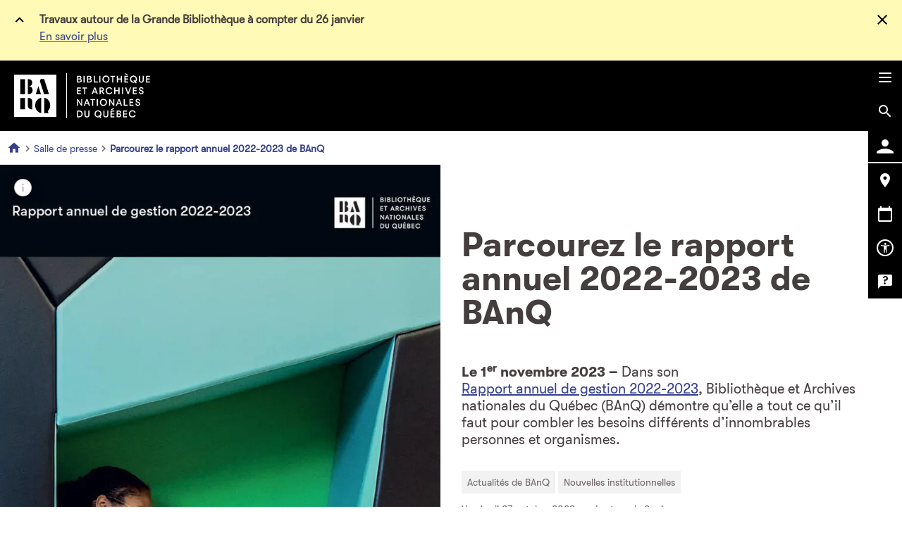

--- FILE ---
content_type: text/html; charset=UTF-8
request_url: https://www.banq.qc.ca/salle-de-presse/parcourez-le-rapport-annuel-2022-2023-de-banq/
body_size: 41262
content:
<!DOCTYPE html>
<html lang="fr" dir="ltr" prefix="content: http://purl.org/rss/1.0/modules/content/  dc: http://purl.org/dc/terms/  foaf: http://xmlns.com/foaf/0.1/  og: http://ogp.me/ns#  rdfs: http://www.w3.org/2000/01/rdf-schema#  schema: http://schema.org/  sioc: http://rdfs.org/sioc/ns#  sioct: http://rdfs.org/sioc/types#  skos: http://www.w3.org/2004/02/skos/core#  xsd: http://www.w3.org/2001/XMLSchema# ">
  <head>
    <script type="text/javascript">!function(){if("prod-portail-origin.banq.qc.ca"===window.location.hostname){var a="https://www.banq.qc.ca"+window.location.pathname+window.location.search+window.location.hash;window.location.replace(a)}}();</script>
    <script type="text/javascript">(function(){(function(e,r){var t=document.createElement("link");t.rel="preconnect";t.as="script";var n=document.createElement("link");n.rel="dns-prefetch";n.as="script";var i=document.createElement("script");i.id="spcloader";i.type="text/javascript";i["async"]=true;i.charset="utf-8";var o="https://sdk.privacy-center.org/"+e+"/loader.js?target_type=notice&target="+r;if(window.didomiConfig&&window.didomiConfig.user){var a=window.didomiConfig.user;var c=a.country;var d=a.region;if(c){o=o+"&country="+c;if(d){o=o+"&region="+d}}}t.href="https://sdk.privacy-center.org/";n.href="https://sdk.privacy-center.org/";i.src=o;var s=document.getElementsByTagName("script")[0];s.parentNode.insertBefore(t,s);s.parentNode.insertBefore(n,s);s.parentNode.insertBefore(i,s)})("e2436f9f-3c99-4a96-8aa6-856674554710","RTQWWFfj")})();</script>

    <meta charset="utf-8" /><script type="text/javascript">(window.NREUM||(NREUM={})).init={privacy:{cookies_enabled:true},ajax:{deny_list:["bam.nr-data.net"]},feature_flags:["soft_nav"],distributed_tracing:{enabled:true}};(window.NREUM||(NREUM={})).loader_config={agentID:"1589031977",accountID:"6264512",trustKey:"6264512",xpid:"UgQBVVNSChABUVZSAwAHUFcA",licenseKey:"NRJS-e7833320edf79ac1a05",applicationID:"1570410631",browserID:"1589031977"};;/*! For license information please see nr-loader-spa-1.308.0.min.js.LICENSE.txt */
(()=>{var e,t,r={384:(e,t,r)=>{"use strict";r.d(t,{NT:()=>a,US:()=>u,Zm:()=>o,bQ:()=>d,dV:()=>c,pV:()=>l});var n=r(6154),i=r(1863),s=r(1910);const a={beacon:"bam.nr-data.net",errorBeacon:"bam.nr-data.net"};function o(){return n.gm.NREUM||(n.gm.NREUM={}),void 0===n.gm.newrelic&&(n.gm.newrelic=n.gm.NREUM),n.gm.NREUM}function c(){let e=o();return e.o||(e.o={ST:n.gm.setTimeout,SI:n.gm.setImmediate||n.gm.setInterval,CT:n.gm.clearTimeout,XHR:n.gm.XMLHttpRequest,REQ:n.gm.Request,EV:n.gm.Event,PR:n.gm.Promise,MO:n.gm.MutationObserver,FETCH:n.gm.fetch,WS:n.gm.WebSocket},(0,s.i)(...Object.values(e.o))),e}function d(e,t){let r=o();r.initializedAgents??={},t.initializedAt={ms:(0,i.t)(),date:new Date},r.initializedAgents[e]=t}function u(e,t){o()[e]=t}function l(){return function(){let e=o();const t=e.info||{};e.info={beacon:a.beacon,errorBeacon:a.errorBeacon,...t}}(),function(){let e=o();const t=e.init||{};e.init={...t}}(),c(),function(){let e=o();const t=e.loader_config||{};e.loader_config={...t}}(),o()}},782:(e,t,r)=>{"use strict";r.d(t,{T:()=>n});const n=r(860).K7.pageViewTiming},860:(e,t,r)=>{"use strict";r.d(t,{$J:()=>u,K7:()=>c,P3:()=>d,XX:()=>i,Yy:()=>o,df:()=>s,qY:()=>n,v4:()=>a});const n="events",i="jserrors",s="browser/blobs",a="rum",o="browser/logs",c={ajax:"ajax",genericEvents:"generic_events",jserrors:i,logging:"logging",metrics:"metrics",pageAction:"page_action",pageViewEvent:"page_view_event",pageViewTiming:"page_view_timing",sessionReplay:"session_replay",sessionTrace:"session_trace",softNav:"soft_navigations",spa:"spa"},d={[c.pageViewEvent]:1,[c.pageViewTiming]:2,[c.metrics]:3,[c.jserrors]:4,[c.spa]:5,[c.ajax]:6,[c.sessionTrace]:7,[c.softNav]:8,[c.sessionReplay]:9,[c.logging]:10,[c.genericEvents]:11},u={[c.pageViewEvent]:a,[c.pageViewTiming]:n,[c.ajax]:n,[c.spa]:n,[c.softNav]:n,[c.metrics]:i,[c.jserrors]:i,[c.sessionTrace]:s,[c.sessionReplay]:s,[c.logging]:o,[c.genericEvents]:"ins"}},944:(e,t,r)=>{"use strict";r.d(t,{R:()=>i});var n=r(3241);function i(e,t){"function"==typeof console.debug&&(console.debug("New Relic Warning: https://github.com/newrelic/newrelic-browser-agent/blob/main/docs/warning-codes.md#".concat(e),t),(0,n.W)({agentIdentifier:null,drained:null,type:"data",name:"warn",feature:"warn",data:{code:e,secondary:t}}))}},993:(e,t,r)=>{"use strict";r.d(t,{A$:()=>s,ET:()=>a,TZ:()=>o,p_:()=>i});var n=r(860);const i={ERROR:"ERROR",WARN:"WARN",INFO:"INFO",DEBUG:"DEBUG",TRACE:"TRACE"},s={OFF:0,ERROR:1,WARN:2,INFO:3,DEBUG:4,TRACE:5},a="log",o=n.K7.logging},1541:(e,t,r)=>{"use strict";r.d(t,{U:()=>i,f:()=>n});const n={MFE:"MFE",BA:"BA"};function i(e,t){if(2!==t?.harvestEndpointVersion)return{};const r=t.agentRef.runtime.appMetadata.agents[0].entityGuid;return e?{"source.id":e.id,"source.name":e.name,"source.type":e.type,"parent.id":e.parent?.id||r,"parent.type":e.parent?.type||n.BA}:{"entity.guid":r,appId:t.agentRef.info.applicationID}}},1687:(e,t,r)=>{"use strict";r.d(t,{Ak:()=>d,Ze:()=>h,x3:()=>u});var n=r(3241),i=r(7836),s=r(3606),a=r(860),o=r(2646);const c={};function d(e,t){const r={staged:!1,priority:a.P3[t]||0};l(e),c[e].get(t)||c[e].set(t,r)}function u(e,t){e&&c[e]&&(c[e].get(t)&&c[e].delete(t),p(e,t,!1),c[e].size&&f(e))}function l(e){if(!e)throw new Error("agentIdentifier required");c[e]||(c[e]=new Map)}function h(e="",t="feature",r=!1){if(l(e),!e||!c[e].get(t)||r)return p(e,t);c[e].get(t).staged=!0,f(e)}function f(e){const t=Array.from(c[e]);t.every(([e,t])=>t.staged)&&(t.sort((e,t)=>e[1].priority-t[1].priority),t.forEach(([t])=>{c[e].delete(t),p(e,t)}))}function p(e,t,r=!0){const a=e?i.ee.get(e):i.ee,c=s.i.handlers;if(!a.aborted&&a.backlog&&c){if((0,n.W)({agentIdentifier:e,type:"lifecycle",name:"drain",feature:t}),r){const e=a.backlog[t],r=c[t];if(r){for(let t=0;e&&t<e.length;++t)g(e[t],r);Object.entries(r).forEach(([e,t])=>{Object.values(t||{}).forEach(t=>{t[0]?.on&&t[0]?.context()instanceof o.y&&t[0].on(e,t[1])})})}}a.isolatedBacklog||delete c[t],a.backlog[t]=null,a.emit("drain-"+t,[])}}function g(e,t){var r=e[1];Object.values(t[r]||{}).forEach(t=>{var r=e[0];if(t[0]===r){var n=t[1],i=e[3],s=e[2];n.apply(i,s)}})}},1738:(e,t,r)=>{"use strict";r.d(t,{U:()=>f,Y:()=>h});var n=r(3241),i=r(9908),s=r(1863),a=r(944),o=r(5701),c=r(3969),d=r(8362),u=r(860),l=r(4261);function h(e,t,r,s){const h=s||r;!h||h[e]&&h[e]!==d.d.prototype[e]||(h[e]=function(){(0,i.p)(c.xV,["API/"+e+"/called"],void 0,u.K7.metrics,r.ee),(0,n.W)({agentIdentifier:r.agentIdentifier,drained:!!o.B?.[r.agentIdentifier],type:"data",name:"api",feature:l.Pl+e,data:{}});try{return t.apply(this,arguments)}catch(e){(0,a.R)(23,e)}})}function f(e,t,r,n,a){const o=e.info;null===r?delete o.jsAttributes[t]:o.jsAttributes[t]=r,(a||null===r)&&(0,i.p)(l.Pl+n,[(0,s.t)(),t,r],void 0,"session",e.ee)}},1741:(e,t,r)=>{"use strict";r.d(t,{W:()=>s});var n=r(944),i=r(4261);class s{#e(e,...t){if(this[e]!==s.prototype[e])return this[e](...t);(0,n.R)(35,e)}addPageAction(e,t){return this.#e(i.hG,e,t)}register(e){return this.#e(i.eY,e)}recordCustomEvent(e,t){return this.#e(i.fF,e,t)}setPageViewName(e,t){return this.#e(i.Fw,e,t)}setCustomAttribute(e,t,r){return this.#e(i.cD,e,t,r)}noticeError(e,t){return this.#e(i.o5,e,t)}setUserId(e,t=!1){return this.#e(i.Dl,e,t)}setApplicationVersion(e){return this.#e(i.nb,e)}setErrorHandler(e){return this.#e(i.bt,e)}addRelease(e,t){return this.#e(i.k6,e,t)}log(e,t){return this.#e(i.$9,e,t)}start(){return this.#e(i.d3)}finished(e){return this.#e(i.BL,e)}recordReplay(){return this.#e(i.CH)}pauseReplay(){return this.#e(i.Tb)}addToTrace(e){return this.#e(i.U2,e)}setCurrentRouteName(e){return this.#e(i.PA,e)}interaction(e){return this.#e(i.dT,e)}wrapLogger(e,t,r){return this.#e(i.Wb,e,t,r)}measure(e,t){return this.#e(i.V1,e,t)}consent(e){return this.#e(i.Pv,e)}}},1863:(e,t,r)=>{"use strict";function n(){return Math.floor(performance.now())}r.d(t,{t:()=>n})},1910:(e,t,r)=>{"use strict";r.d(t,{i:()=>s});var n=r(944);const i=new Map;function s(...e){return e.every(e=>{if(i.has(e))return i.get(e);const t="function"==typeof e?e.toString():"",r=t.includes("[native code]"),s=t.includes("nrWrapper");return r||s||(0,n.R)(64,e?.name||t),i.set(e,r),r})}},2555:(e,t,r)=>{"use strict";r.d(t,{D:()=>o,f:()=>a});var n=r(384),i=r(8122);const s={beacon:n.NT.beacon,errorBeacon:n.NT.errorBeacon,licenseKey:void 0,applicationID:void 0,sa:void 0,queueTime:void 0,applicationTime:void 0,ttGuid:void 0,user:void 0,account:void 0,product:void 0,extra:void 0,jsAttributes:{},userAttributes:void 0,atts:void 0,transactionName:void 0,tNamePlain:void 0};function a(e){try{return!!e.licenseKey&&!!e.errorBeacon&&!!e.applicationID}catch(e){return!1}}const o=e=>(0,i.a)(e,s)},2614:(e,t,r)=>{"use strict";r.d(t,{BB:()=>a,H3:()=>n,g:()=>d,iL:()=>c,tS:()=>o,uh:()=>i,wk:()=>s});const n="NRBA",i="SESSION",s=144e5,a=18e5,o={STARTED:"session-started",PAUSE:"session-pause",RESET:"session-reset",RESUME:"session-resume",UPDATE:"session-update"},c={SAME_TAB:"same-tab",CROSS_TAB:"cross-tab"},d={OFF:0,FULL:1,ERROR:2}},2646:(e,t,r)=>{"use strict";r.d(t,{y:()=>n});class n{constructor(e){this.contextId=e}}},2843:(e,t,r)=>{"use strict";r.d(t,{G:()=>s,u:()=>i});var n=r(3878);function i(e,t=!1,r,i){(0,n.DD)("visibilitychange",function(){if(t)return void("hidden"===document.visibilityState&&e());e(document.visibilityState)},r,i)}function s(e,t,r){(0,n.sp)("pagehide",e,t,r)}},3241:(e,t,r)=>{"use strict";r.d(t,{W:()=>s});var n=r(6154);const i="newrelic";function s(e={}){try{n.gm.dispatchEvent(new CustomEvent(i,{detail:e}))}catch(e){}}},3304:(e,t,r)=>{"use strict";r.d(t,{A:()=>s});var n=r(7836);const i=()=>{const e=new WeakSet;return(t,r)=>{if("object"==typeof r&&null!==r){if(e.has(r))return;e.add(r)}return r}};function s(e){try{return JSON.stringify(e,i())??""}catch(e){try{n.ee.emit("internal-error",[e])}catch(e){}return""}}},3333:(e,t,r)=>{"use strict";r.d(t,{$v:()=>u,TZ:()=>n,Xh:()=>c,Zp:()=>i,kd:()=>d,mq:()=>o,nf:()=>a,qN:()=>s});const n=r(860).K7.genericEvents,i=["auxclick","click","copy","keydown","paste","scrollend"],s=["focus","blur"],a=4,o=1e3,c=2e3,d=["PageAction","UserAction","BrowserPerformance"],u={RESOURCES:"experimental.resources",REGISTER:"register"}},3434:(e,t,r)=>{"use strict";r.d(t,{Jt:()=>s,YM:()=>d});var n=r(7836),i=r(5607);const s="nr@original:".concat(i.W),a=50;var o=Object.prototype.hasOwnProperty,c=!1;function d(e,t){return e||(e=n.ee),r.inPlace=function(e,t,n,i,s){n||(n="");const a="-"===n.charAt(0);for(let o=0;o<t.length;o++){const c=t[o],d=e[c];l(d)||(e[c]=r(d,a?c+n:n,i,c,s))}},r.flag=s,r;function r(t,r,n,c,d){return l(t)?t:(r||(r=""),nrWrapper[s]=t,function(e,t,r){if(Object.defineProperty&&Object.keys)try{return Object.keys(e).forEach(function(r){Object.defineProperty(t,r,{get:function(){return e[r]},set:function(t){return e[r]=t,t}})}),t}catch(e){u([e],r)}for(var n in e)o.call(e,n)&&(t[n]=e[n])}(t,nrWrapper,e),nrWrapper);function nrWrapper(){var s,o,l,h;let f;try{o=this,s=[...arguments],l="function"==typeof n?n(s,o):n||{}}catch(t){u([t,"",[s,o,c],l],e)}i(r+"start",[s,o,c],l,d);const p=performance.now();let g;try{return h=t.apply(o,s),g=performance.now(),h}catch(e){throw g=performance.now(),i(r+"err",[s,o,e],l,d),f=e,f}finally{const e=g-p,t={start:p,end:g,duration:e,isLongTask:e>=a,methodName:c,thrownError:f};t.isLongTask&&i("long-task",[t,o],l,d),i(r+"end",[s,o,h],l,d)}}}function i(r,n,i,s){if(!c||t){var a=c;c=!0;try{e.emit(r,n,i,t,s)}catch(t){u([t,r,n,i],e)}c=a}}}function u(e,t){t||(t=n.ee);try{t.emit("internal-error",e)}catch(e){}}function l(e){return!(e&&"function"==typeof e&&e.apply&&!e[s])}},3606:(e,t,r)=>{"use strict";r.d(t,{i:()=>s});var n=r(9908);s.on=a;var i=s.handlers={};function s(e,t,r,s){a(s||n.d,i,e,t,r)}function a(e,t,r,i,s){s||(s="feature"),e||(e=n.d);var a=t[s]=t[s]||{};(a[r]=a[r]||[]).push([e,i])}},3738:(e,t,r)=>{"use strict";r.d(t,{He:()=>i,Kp:()=>o,Lc:()=>d,Rz:()=>u,TZ:()=>n,bD:()=>s,d3:()=>a,jx:()=>l,sl:()=>h,uP:()=>c});const n=r(860).K7.sessionTrace,i="bstResource",s="resource",a="-start",o="-end",c="fn"+a,d="fn"+o,u="pushState",l=1e3,h=3e4},3785:(e,t,r)=>{"use strict";r.d(t,{R:()=>c,b:()=>d});var n=r(9908),i=r(1863),s=r(860),a=r(3969),o=r(993);function c(e,t,r={},c=o.p_.INFO,d=!0,u,l=(0,i.t)()){(0,n.p)(a.xV,["API/logging/".concat(c.toLowerCase(),"/called")],void 0,s.K7.metrics,e),(0,n.p)(o.ET,[l,t,r,c,d,u],void 0,s.K7.logging,e)}function d(e){return"string"==typeof e&&Object.values(o.p_).some(t=>t===e.toUpperCase().trim())}},3878:(e,t,r)=>{"use strict";function n(e,t){return{capture:e,passive:!1,signal:t}}function i(e,t,r=!1,i){window.addEventListener(e,t,n(r,i))}function s(e,t,r=!1,i){document.addEventListener(e,t,n(r,i))}r.d(t,{DD:()=>s,jT:()=>n,sp:()=>i})},3962:(e,t,r)=>{"use strict";r.d(t,{AM:()=>a,O2:()=>l,OV:()=>s,Qu:()=>h,TZ:()=>c,ih:()=>f,pP:()=>o,t1:()=>u,tC:()=>i,wD:()=>d});var n=r(860);const i=["click","keydown","submit"],s="popstate",a="api",o="initialPageLoad",c=n.K7.softNav,d=5e3,u=500,l={INITIAL_PAGE_LOAD:"",ROUTE_CHANGE:1,UNSPECIFIED:2},h={INTERACTION:1,AJAX:2,CUSTOM_END:3,CUSTOM_TRACER:4},f={IP:"in progress",PF:"pending finish",FIN:"finished",CAN:"cancelled"}},3969:(e,t,r)=>{"use strict";r.d(t,{TZ:()=>n,XG:()=>o,rs:()=>i,xV:()=>a,z_:()=>s});const n=r(860).K7.metrics,i="sm",s="cm",a="storeSupportabilityMetrics",o="storeEventMetrics"},4234:(e,t,r)=>{"use strict";r.d(t,{W:()=>s});var n=r(7836),i=r(1687);class s{constructor(e,t){this.agentIdentifier=e,this.ee=n.ee.get(e),this.featureName=t,this.blocked=!1}deregisterDrain(){(0,i.x3)(this.agentIdentifier,this.featureName)}}},4261:(e,t,r)=>{"use strict";r.d(t,{$9:()=>u,BL:()=>c,CH:()=>p,Dl:()=>R,Fw:()=>w,PA:()=>v,Pl:()=>n,Pv:()=>A,Tb:()=>h,U2:()=>a,V1:()=>E,Wb:()=>T,bt:()=>y,cD:()=>b,d3:()=>x,dT:()=>d,eY:()=>g,fF:()=>f,hG:()=>s,hw:()=>i,k6:()=>o,nb:()=>m,o5:()=>l});const n="api-",i=n+"ixn-",s="addPageAction",a="addToTrace",o="addRelease",c="finished",d="interaction",u="log",l="noticeError",h="pauseReplay",f="recordCustomEvent",p="recordReplay",g="register",m="setApplicationVersion",v="setCurrentRouteName",b="setCustomAttribute",y="setErrorHandler",w="setPageViewName",R="setUserId",x="start",T="wrapLogger",E="measure",A="consent"},5205:(e,t,r)=>{"use strict";r.d(t,{j:()=>S});var n=r(384),i=r(1741);var s=r(2555),a=r(3333);const o=e=>{if(!e||"string"!=typeof e)return!1;try{document.createDocumentFragment().querySelector(e)}catch{return!1}return!0};var c=r(2614),d=r(944),u=r(8122);const l="[data-nr-mask]",h=e=>(0,u.a)(e,(()=>{const e={feature_flags:[],experimental:{allow_registered_children:!1,resources:!1},mask_selector:"*",block_selector:"[data-nr-block]",mask_input_options:{color:!1,date:!1,"datetime-local":!1,email:!1,month:!1,number:!1,range:!1,search:!1,tel:!1,text:!1,time:!1,url:!1,week:!1,textarea:!1,select:!1,password:!0}};return{ajax:{deny_list:void 0,block_internal:!0,enabled:!0,autoStart:!0},api:{get allow_registered_children(){return e.feature_flags.includes(a.$v.REGISTER)||e.experimental.allow_registered_children},set allow_registered_children(t){e.experimental.allow_registered_children=t},duplicate_registered_data:!1},browser_consent_mode:{enabled:!1},distributed_tracing:{enabled:void 0,exclude_newrelic_header:void 0,cors_use_newrelic_header:void 0,cors_use_tracecontext_headers:void 0,allowed_origins:void 0},get feature_flags(){return e.feature_flags},set feature_flags(t){e.feature_flags=t},generic_events:{enabled:!0,autoStart:!0},harvest:{interval:30},jserrors:{enabled:!0,autoStart:!0},logging:{enabled:!0,autoStart:!0},metrics:{enabled:!0,autoStart:!0},obfuscate:void 0,page_action:{enabled:!0},page_view_event:{enabled:!0,autoStart:!0},page_view_timing:{enabled:!0,autoStart:!0},performance:{capture_marks:!1,capture_measures:!1,capture_detail:!0,resources:{get enabled(){return e.feature_flags.includes(a.$v.RESOURCES)||e.experimental.resources},set enabled(t){e.experimental.resources=t},asset_types:[],first_party_domains:[],ignore_newrelic:!0}},privacy:{cookies_enabled:!0},proxy:{assets:void 0,beacon:void 0},session:{expiresMs:c.wk,inactiveMs:c.BB},session_replay:{autoStart:!0,enabled:!1,preload:!1,sampling_rate:10,error_sampling_rate:100,collect_fonts:!1,inline_images:!1,fix_stylesheets:!0,mask_all_inputs:!0,get mask_text_selector(){return e.mask_selector},set mask_text_selector(t){o(t)?e.mask_selector="".concat(t,",").concat(l):""===t||null===t?e.mask_selector=l:(0,d.R)(5,t)},get block_class(){return"nr-block"},get ignore_class(){return"nr-ignore"},get mask_text_class(){return"nr-mask"},get block_selector(){return e.block_selector},set block_selector(t){o(t)?e.block_selector+=",".concat(t):""!==t&&(0,d.R)(6,t)},get mask_input_options(){return e.mask_input_options},set mask_input_options(t){t&&"object"==typeof t?e.mask_input_options={...t,password:!0}:(0,d.R)(7,t)}},session_trace:{enabled:!0,autoStart:!0},soft_navigations:{enabled:!0,autoStart:!0},spa:{enabled:!0,autoStart:!0},ssl:void 0,user_actions:{enabled:!0,elementAttributes:["id","className","tagName","type"]}}})());var f=r(6154),p=r(9324);let g=0;const m={buildEnv:p.F3,distMethod:p.Xs,version:p.xv,originTime:f.WN},v={consented:!1},b={appMetadata:{},get consented(){return this.session?.state?.consent||v.consented},set consented(e){v.consented=e},customTransaction:void 0,denyList:void 0,disabled:!1,harvester:void 0,isolatedBacklog:!1,isRecording:!1,loaderType:void 0,maxBytes:3e4,obfuscator:void 0,onerror:void 0,ptid:void 0,releaseIds:{},session:void 0,timeKeeper:void 0,registeredEntities:[],jsAttributesMetadata:{bytes:0},get harvestCount(){return++g}},y=e=>{const t=(0,u.a)(e,b),r=Object.keys(m).reduce((e,t)=>(e[t]={value:m[t],writable:!1,configurable:!0,enumerable:!0},e),{});return Object.defineProperties(t,r)};var w=r(5701);const R=e=>{const t=e.startsWith("http");e+="/",r.p=t?e:"https://"+e};var x=r(7836),T=r(3241);const E={accountID:void 0,trustKey:void 0,agentID:void 0,licenseKey:void 0,applicationID:void 0,xpid:void 0},A=e=>(0,u.a)(e,E),_=new Set;function S(e,t={},r,a){let{init:o,info:c,loader_config:d,runtime:u={},exposed:l=!0}=t;if(!c){const e=(0,n.pV)();o=e.init,c=e.info,d=e.loader_config}e.init=h(o||{}),e.loader_config=A(d||{}),c.jsAttributes??={},f.bv&&(c.jsAttributes.isWorker=!0),e.info=(0,s.D)(c);const p=e.init,g=[c.beacon,c.errorBeacon];_.has(e.agentIdentifier)||(p.proxy.assets&&(R(p.proxy.assets),g.push(p.proxy.assets)),p.proxy.beacon&&g.push(p.proxy.beacon),e.beacons=[...g],function(e){const t=(0,n.pV)();Object.getOwnPropertyNames(i.W.prototype).forEach(r=>{const n=i.W.prototype[r];if("function"!=typeof n||"constructor"===n)return;let s=t[r];e[r]&&!1!==e.exposed&&"micro-agent"!==e.runtime?.loaderType&&(t[r]=(...t)=>{const n=e[r](...t);return s?s(...t):n})})}(e),(0,n.US)("activatedFeatures",w.B)),u.denyList=[...p.ajax.deny_list||[],...p.ajax.block_internal?g:[]],u.ptid=e.agentIdentifier,u.loaderType=r,e.runtime=y(u),_.has(e.agentIdentifier)||(e.ee=x.ee.get(e.agentIdentifier),e.exposed=l,(0,T.W)({agentIdentifier:e.agentIdentifier,drained:!!w.B?.[e.agentIdentifier],type:"lifecycle",name:"initialize",feature:void 0,data:e.config})),_.add(e.agentIdentifier)}},5270:(e,t,r)=>{"use strict";r.d(t,{Aw:()=>a,SR:()=>s,rF:()=>o});var n=r(384),i=r(7767);function s(e){return!!(0,n.dV)().o.MO&&(0,i.V)(e)&&!0===e?.session_trace.enabled}function a(e){return!0===e?.session_replay.preload&&s(e)}function o(e,t){try{if("string"==typeof t?.type){if("password"===t.type.toLowerCase())return"*".repeat(e?.length||0);if(void 0!==t?.dataset?.nrUnmask||t?.classList?.contains("nr-unmask"))return e}}catch(e){}return"string"==typeof e?e.replace(/[\S]/g,"*"):"*".repeat(e?.length||0)}},5289:(e,t,r)=>{"use strict";r.d(t,{GG:()=>a,Qr:()=>c,sB:()=>o});var n=r(3878),i=r(6389);function s(){return"undefined"==typeof document||"complete"===document.readyState}function a(e,t){if(s())return e();const r=(0,i.J)(e),a=setInterval(()=>{s()&&(clearInterval(a),r())},500);(0,n.sp)("load",r,t)}function o(e){if(s())return e();(0,n.DD)("DOMContentLoaded",e)}function c(e){if(s())return e();(0,n.sp)("popstate",e)}},5607:(e,t,r)=>{"use strict";r.d(t,{W:()=>n});const n=(0,r(9566).bz)()},5701:(e,t,r)=>{"use strict";r.d(t,{B:()=>s,t:()=>a});var n=r(3241);const i=new Set,s={};function a(e,t){const r=t.agentIdentifier;s[r]??={},e&&"object"==typeof e&&(i.has(r)||(t.ee.emit("rumresp",[e]),s[r]=e,i.add(r),(0,n.W)({agentIdentifier:r,loaded:!0,drained:!0,type:"lifecycle",name:"load",feature:void 0,data:e})))}},6154:(e,t,r)=>{"use strict";r.d(t,{OF:()=>d,RI:()=>i,WN:()=>h,bv:()=>s,eN:()=>f,gm:()=>a,lR:()=>l,m:()=>c,mw:()=>o,sb:()=>u});var n=r(1863);const i="undefined"!=typeof window&&!!window.document,s="undefined"!=typeof WorkerGlobalScope&&("undefined"!=typeof self&&self instanceof WorkerGlobalScope&&self.navigator instanceof WorkerNavigator||"undefined"!=typeof globalThis&&globalThis instanceof WorkerGlobalScope&&globalThis.navigator instanceof WorkerNavigator),a=i?window:"undefined"!=typeof WorkerGlobalScope&&("undefined"!=typeof self&&self instanceof WorkerGlobalScope&&self||"undefined"!=typeof globalThis&&globalThis instanceof WorkerGlobalScope&&globalThis),o=Boolean("hidden"===a?.document?.visibilityState),c=""+a?.location,d=/iPad|iPhone|iPod/.test(a.navigator?.userAgent),u=d&&"undefined"==typeof SharedWorker,l=(()=>{const e=a.navigator?.userAgent?.match(/Firefox[/\s](\d+\.\d+)/);return Array.isArray(e)&&e.length>=2?+e[1]:0})(),h=Date.now()-(0,n.t)(),f=()=>"undefined"!=typeof PerformanceNavigationTiming&&a?.performance?.getEntriesByType("navigation")?.[0]?.responseStart},6344:(e,t,r)=>{"use strict";r.d(t,{BB:()=>u,Qb:()=>l,TZ:()=>i,Ug:()=>a,Vh:()=>s,_s:()=>o,bc:()=>d,yP:()=>c});var n=r(2614);const i=r(860).K7.sessionReplay,s="errorDuringReplay",a=.12,o={DomContentLoaded:0,Load:1,FullSnapshot:2,IncrementalSnapshot:3,Meta:4,Custom:5},c={[n.g.ERROR]:15e3,[n.g.FULL]:3e5,[n.g.OFF]:0},d={RESET:{message:"Session was reset",sm:"Reset"},IMPORT:{message:"Recorder failed to import",sm:"Import"},TOO_MANY:{message:"429: Too Many Requests",sm:"Too-Many"},TOO_BIG:{message:"Payload was too large",sm:"Too-Big"},CROSS_TAB:{message:"Session Entity was set to OFF on another tab",sm:"Cross-Tab"},ENTITLEMENTS:{message:"Session Replay is not allowed and will not be started",sm:"Entitlement"}},u=5e3,l={API:"api",RESUME:"resume",SWITCH_TO_FULL:"switchToFull",INITIALIZE:"initialize",PRELOAD:"preload"}},6389:(e,t,r)=>{"use strict";function n(e,t=500,r={}){const n=r?.leading||!1;let i;return(...r)=>{n&&void 0===i&&(e.apply(this,r),i=setTimeout(()=>{i=clearTimeout(i)},t)),n||(clearTimeout(i),i=setTimeout(()=>{e.apply(this,r)},t))}}function i(e){let t=!1;return(...r)=>{t||(t=!0,e.apply(this,r))}}r.d(t,{J:()=>i,s:()=>n})},6630:(e,t,r)=>{"use strict";r.d(t,{T:()=>n});const n=r(860).K7.pageViewEvent},6774:(e,t,r)=>{"use strict";r.d(t,{T:()=>n});const n=r(860).K7.jserrors},7295:(e,t,r)=>{"use strict";r.d(t,{Xv:()=>a,gX:()=>i,iW:()=>s});var n=[];function i(e){if(!e||s(e))return!1;if(0===n.length)return!0;if("*"===n[0].hostname)return!1;for(var t=0;t<n.length;t++){var r=n[t];if(r.hostname.test(e.hostname)&&r.pathname.test(e.pathname))return!1}return!0}function s(e){return void 0===e.hostname}function a(e){if(n=[],e&&e.length)for(var t=0;t<e.length;t++){let r=e[t];if(!r)continue;if("*"===r)return void(n=[{hostname:"*"}]);0===r.indexOf("http://")?r=r.substring(7):0===r.indexOf("https://")&&(r=r.substring(8));const i=r.indexOf("/");let s,a;i>0?(s=r.substring(0,i),a=r.substring(i)):(s=r,a="*");let[c]=s.split(":");n.push({hostname:o(c),pathname:o(a,!0)})}}function o(e,t=!1){const r=e.replace(/[.+?^${}()|[\]\\]/g,e=>"\\"+e).replace(/\*/g,".*?");return new RegExp((t?"^":"")+r+"$")}},7485:(e,t,r)=>{"use strict";r.d(t,{D:()=>i});var n=r(6154);function i(e){if(0===(e||"").indexOf("data:"))return{protocol:"data"};try{const t=new URL(e,location.href),r={port:t.port,hostname:t.hostname,pathname:t.pathname,search:t.search,protocol:t.protocol.slice(0,t.protocol.indexOf(":")),sameOrigin:t.protocol===n.gm?.location?.protocol&&t.host===n.gm?.location?.host};return r.port&&""!==r.port||("http:"===t.protocol&&(r.port="80"),"https:"===t.protocol&&(r.port="443")),r.pathname&&""!==r.pathname?r.pathname.startsWith("/")||(r.pathname="/".concat(r.pathname)):r.pathname="/",r}catch(e){return{}}}},7699:(e,t,r)=>{"use strict";r.d(t,{It:()=>s,KC:()=>o,No:()=>i,qh:()=>a});var n=r(860);const i=16e3,s=1e6,a="SESSION_ERROR",o={[n.K7.logging]:!0,[n.K7.genericEvents]:!1,[n.K7.jserrors]:!1,[n.K7.ajax]:!1}},7767:(e,t,r)=>{"use strict";r.d(t,{V:()=>i});var n=r(6154);const i=e=>n.RI&&!0===e?.privacy.cookies_enabled},7836:(e,t,r)=>{"use strict";r.d(t,{P:()=>o,ee:()=>c});var n=r(384),i=r(8990),s=r(2646),a=r(5607);const o="nr@context:".concat(a.W),c=function e(t,r){var n={},a={},u={},l=!1;try{l=16===r.length&&d.initializedAgents?.[r]?.runtime.isolatedBacklog}catch(e){}var h={on:p,addEventListener:p,removeEventListener:function(e,t){var r=n[e];if(!r)return;for(var i=0;i<r.length;i++)r[i]===t&&r.splice(i,1)},emit:function(e,r,n,i,s){!1!==s&&(s=!0);if(c.aborted&&!i)return;t&&s&&t.emit(e,r,n);var o=f(n);g(e).forEach(e=>{e.apply(o,r)});var d=v()[a[e]];d&&d.push([h,e,r,o]);return o},get:m,listeners:g,context:f,buffer:function(e,t){const r=v();if(t=t||"feature",h.aborted)return;Object.entries(e||{}).forEach(([e,n])=>{a[n]=t,t in r||(r[t]=[])})},abort:function(){h._aborted=!0,Object.keys(h.backlog).forEach(e=>{delete h.backlog[e]})},isBuffering:function(e){return!!v()[a[e]]},debugId:r,backlog:l?{}:t&&"object"==typeof t.backlog?t.backlog:{},isolatedBacklog:l};return Object.defineProperty(h,"aborted",{get:()=>{let e=h._aborted||!1;return e||(t&&(e=t.aborted),e)}}),h;function f(e){return e&&e instanceof s.y?e:e?(0,i.I)(e,o,()=>new s.y(o)):new s.y(o)}function p(e,t){n[e]=g(e).concat(t)}function g(e){return n[e]||[]}function m(t){return u[t]=u[t]||e(h,t)}function v(){return h.backlog}}(void 0,"globalEE"),d=(0,n.Zm)();d.ee||(d.ee=c)},8122:(e,t,r)=>{"use strict";r.d(t,{a:()=>i});var n=r(944);function i(e,t){try{if(!e||"object"!=typeof e)return(0,n.R)(3);if(!t||"object"!=typeof t)return(0,n.R)(4);const r=Object.create(Object.getPrototypeOf(t),Object.getOwnPropertyDescriptors(t)),s=0===Object.keys(r).length?e:r;for(let a in s)if(void 0!==e[a])try{if(null===e[a]){r[a]=null;continue}Array.isArray(e[a])&&Array.isArray(t[a])?r[a]=Array.from(new Set([...e[a],...t[a]])):"object"==typeof e[a]&&"object"==typeof t[a]?r[a]=i(e[a],t[a]):r[a]=e[a]}catch(e){r[a]||(0,n.R)(1,e)}return r}catch(e){(0,n.R)(2,e)}}},8139:(e,t,r)=>{"use strict";r.d(t,{u:()=>h});var n=r(7836),i=r(3434),s=r(8990),a=r(6154);const o={},c=a.gm.XMLHttpRequest,d="addEventListener",u="removeEventListener",l="nr@wrapped:".concat(n.P);function h(e){var t=function(e){return(e||n.ee).get("events")}(e);if(o[t.debugId]++)return t;o[t.debugId]=1;var r=(0,i.YM)(t,!0);function h(e){r.inPlace(e,[d,u],"-",p)}function p(e,t){return e[1]}return"getPrototypeOf"in Object&&(a.RI&&f(document,h),c&&f(c.prototype,h),f(a.gm,h)),t.on(d+"-start",function(e,t){var n=e[1];if(null!==n&&("function"==typeof n||"object"==typeof n)&&"newrelic"!==e[0]){var i=(0,s.I)(n,l,function(){var e={object:function(){if("function"!=typeof n.handleEvent)return;return n.handleEvent.apply(n,arguments)},function:n}[typeof n];return e?r(e,"fn-",null,e.name||"anonymous"):n});this.wrapped=e[1]=i}}),t.on(u+"-start",function(e){e[1]=this.wrapped||e[1]}),t}function f(e,t,...r){let n=e;for(;"object"==typeof n&&!Object.prototype.hasOwnProperty.call(n,d);)n=Object.getPrototypeOf(n);n&&t(n,...r)}},8362:(e,t,r)=>{"use strict";r.d(t,{d:()=>s});var n=r(9566),i=r(1741);class s extends i.W{agentIdentifier=(0,n.LA)(16)}},8374:(e,t,r)=>{r.nc=(()=>{try{return document?.currentScript?.nonce}catch(e){}return""})()},8990:(e,t,r)=>{"use strict";r.d(t,{I:()=>i});var n=Object.prototype.hasOwnProperty;function i(e,t,r){if(n.call(e,t))return e[t];var i=r();if(Object.defineProperty&&Object.keys)try{return Object.defineProperty(e,t,{value:i,writable:!0,enumerable:!1}),i}catch(e){}return e[t]=i,i}},9119:(e,t,r)=>{"use strict";r.d(t,{L:()=>s});var n=/([^?#]*)[^#]*(#[^?]*|$).*/,i=/([^?#]*)().*/;function s(e,t){return e?e.replace(t?n:i,"$1$2"):e}},9300:(e,t,r)=>{"use strict";r.d(t,{T:()=>n});const n=r(860).K7.ajax},9324:(e,t,r)=>{"use strict";r.d(t,{AJ:()=>a,F3:()=>i,Xs:()=>s,Yq:()=>o,xv:()=>n});const n="1.308.0",i="PROD",s="CDN",a="@newrelic/rrweb",o="1.0.1"},9566:(e,t,r)=>{"use strict";r.d(t,{LA:()=>o,ZF:()=>c,bz:()=>a,el:()=>d});var n=r(6154);const i="xxxxxxxx-xxxx-4xxx-yxxx-xxxxxxxxxxxx";function s(e,t){return e?15&e[t]:16*Math.random()|0}function a(){const e=n.gm?.crypto||n.gm?.msCrypto;let t,r=0;return e&&e.getRandomValues&&(t=e.getRandomValues(new Uint8Array(30))),i.split("").map(e=>"x"===e?s(t,r++).toString(16):"y"===e?(3&s()|8).toString(16):e).join("")}function o(e){const t=n.gm?.crypto||n.gm?.msCrypto;let r,i=0;t&&t.getRandomValues&&(r=t.getRandomValues(new Uint8Array(e)));const a=[];for(var o=0;o<e;o++)a.push(s(r,i++).toString(16));return a.join("")}function c(){return o(16)}function d(){return o(32)}},9908:(e,t,r)=>{"use strict";r.d(t,{d:()=>n,p:()=>i});var n=r(7836).ee.get("handle");function i(e,t,r,i,s){s?(s.buffer([e],i),s.emit(e,t,r)):(n.buffer([e],i),n.emit(e,t,r))}}},n={};function i(e){var t=n[e];if(void 0!==t)return t.exports;var s=n[e]={exports:{}};return r[e](s,s.exports,i),s.exports}i.m=r,i.d=(e,t)=>{for(var r in t)i.o(t,r)&&!i.o(e,r)&&Object.defineProperty(e,r,{enumerable:!0,get:t[r]})},i.f={},i.e=e=>Promise.all(Object.keys(i.f).reduce((t,r)=>(i.f[r](e,t),t),[])),i.u=e=>({212:"nr-spa-compressor",249:"nr-spa-recorder",478:"nr-spa"}[e]+"-1.308.0.min.js"),i.o=(e,t)=>Object.prototype.hasOwnProperty.call(e,t),e={},t="NRBA-1.308.0.PROD:",i.l=(r,n,s,a)=>{if(e[r])e[r].push(n);else{var o,c;if(void 0!==s)for(var d=document.getElementsByTagName("script"),u=0;u<d.length;u++){var l=d[u];if(l.getAttribute("src")==r||l.getAttribute("data-webpack")==t+s){o=l;break}}if(!o){c=!0;var h={478:"sha512-RSfSVnmHk59T/uIPbdSE0LPeqcEdF4/+XhfJdBuccH5rYMOEZDhFdtnh6X6nJk7hGpzHd9Ujhsy7lZEz/ORYCQ==",249:"sha512-ehJXhmntm85NSqW4MkhfQqmeKFulra3klDyY0OPDUE+sQ3GokHlPh1pmAzuNy//3j4ac6lzIbmXLvGQBMYmrkg==",212:"sha512-B9h4CR46ndKRgMBcK+j67uSR2RCnJfGefU+A7FrgR/k42ovXy5x/MAVFiSvFxuVeEk/pNLgvYGMp1cBSK/G6Fg=="};(o=document.createElement("script")).charset="utf-8",i.nc&&o.setAttribute("nonce",i.nc),o.setAttribute("data-webpack",t+s),o.src=r,0!==o.src.indexOf(window.location.origin+"/")&&(o.crossOrigin="anonymous"),h[a]&&(o.integrity=h[a])}e[r]=[n];var f=(t,n)=>{o.onerror=o.onload=null,clearTimeout(p);var i=e[r];if(delete e[r],o.parentNode&&o.parentNode.removeChild(o),i&&i.forEach(e=>e(n)),t)return t(n)},p=setTimeout(f.bind(null,void 0,{type:"timeout",target:o}),12e4);o.onerror=f.bind(null,o.onerror),o.onload=f.bind(null,o.onload),c&&document.head.appendChild(o)}},i.r=e=>{"undefined"!=typeof Symbol&&Symbol.toStringTag&&Object.defineProperty(e,Symbol.toStringTag,{value:"Module"}),Object.defineProperty(e,"__esModule",{value:!0})},i.p="https://js-agent.newrelic.com/",(()=>{var e={38:0,788:0};i.f.j=(t,r)=>{var n=i.o(e,t)?e[t]:void 0;if(0!==n)if(n)r.push(n[2]);else{var s=new Promise((r,i)=>n=e[t]=[r,i]);r.push(n[2]=s);var a=i.p+i.u(t),o=new Error;i.l(a,r=>{if(i.o(e,t)&&(0!==(n=e[t])&&(e[t]=void 0),n)){var s=r&&("load"===r.type?"missing":r.type),a=r&&r.target&&r.target.src;o.message="Loading chunk "+t+" failed: ("+s+": "+a+")",o.name="ChunkLoadError",o.type=s,o.request=a,n[1](o)}},"chunk-"+t,t)}};var t=(t,r)=>{var n,s,[a,o,c]=r,d=0;if(a.some(t=>0!==e[t])){for(n in o)i.o(o,n)&&(i.m[n]=o[n]);if(c)c(i)}for(t&&t(r);d<a.length;d++)s=a[d],i.o(e,s)&&e[s]&&e[s][0](),e[s]=0},r=self["webpackChunk:NRBA-1.308.0.PROD"]=self["webpackChunk:NRBA-1.308.0.PROD"]||[];r.forEach(t.bind(null,0)),r.push=t.bind(null,r.push.bind(r))})(),(()=>{"use strict";i(8374);var e=i(8362),t=i(860);const r=Object.values(t.K7);var n=i(5205);var s=i(9908),a=i(1863),o=i(4261),c=i(1738);var d=i(1687),u=i(4234),l=i(5289),h=i(6154),f=i(944),p=i(5270),g=i(7767),m=i(6389),v=i(7699);class b extends u.W{constructor(e,t){super(e.agentIdentifier,t),this.agentRef=e,this.abortHandler=void 0,this.featAggregate=void 0,this.loadedSuccessfully=void 0,this.onAggregateImported=new Promise(e=>{this.loadedSuccessfully=e}),this.deferred=Promise.resolve(),!1===e.init[this.featureName].autoStart?this.deferred=new Promise((t,r)=>{this.ee.on("manual-start-all",(0,m.J)(()=>{(0,d.Ak)(e.agentIdentifier,this.featureName),t()}))}):(0,d.Ak)(e.agentIdentifier,t)}importAggregator(e,t,r={}){if(this.featAggregate)return;const n=async()=>{let n;await this.deferred;try{if((0,g.V)(e.init)){const{setupAgentSession:t}=await i.e(478).then(i.bind(i,8766));n=t(e)}}catch(e){(0,f.R)(20,e),this.ee.emit("internal-error",[e]),(0,s.p)(v.qh,[e],void 0,this.featureName,this.ee)}try{if(!this.#t(this.featureName,n,e.init))return(0,d.Ze)(this.agentIdentifier,this.featureName),void this.loadedSuccessfully(!1);const{Aggregate:i}=await t();this.featAggregate=new i(e,r),e.runtime.harvester.initializedAggregates.push(this.featAggregate),this.loadedSuccessfully(!0)}catch(e){(0,f.R)(34,e),this.abortHandler?.(),(0,d.Ze)(this.agentIdentifier,this.featureName,!0),this.loadedSuccessfully(!1),this.ee&&this.ee.abort()}};h.RI?(0,l.GG)(()=>n(),!0):n()}#t(e,r,n){if(this.blocked)return!1;switch(e){case t.K7.sessionReplay:return(0,p.SR)(n)&&!!r;case t.K7.sessionTrace:return!!r;default:return!0}}}var y=i(6630),w=i(2614),R=i(3241);class x extends b{static featureName=y.T;constructor(e){var t;super(e,y.T),this.setupInspectionEvents(e.agentIdentifier),t=e,(0,c.Y)(o.Fw,function(e,r){"string"==typeof e&&("/"!==e.charAt(0)&&(e="/"+e),t.runtime.customTransaction=(r||"http://custom.transaction")+e,(0,s.p)(o.Pl+o.Fw,[(0,a.t)()],void 0,void 0,t.ee))},t),this.importAggregator(e,()=>i.e(478).then(i.bind(i,2467)))}setupInspectionEvents(e){const t=(t,r)=>{t&&(0,R.W)({agentIdentifier:e,timeStamp:t.timeStamp,loaded:"complete"===t.target.readyState,type:"window",name:r,data:t.target.location+""})};(0,l.sB)(e=>{t(e,"DOMContentLoaded")}),(0,l.GG)(e=>{t(e,"load")}),(0,l.Qr)(e=>{t(e,"navigate")}),this.ee.on(w.tS.UPDATE,(t,r)=>{(0,R.W)({agentIdentifier:e,type:"lifecycle",name:"session",data:r})})}}var T=i(384);class E extends e.d{constructor(e){var t;(super(),h.gm)?(this.features={},(0,T.bQ)(this.agentIdentifier,this),this.desiredFeatures=new Set(e.features||[]),this.desiredFeatures.add(x),(0,n.j)(this,e,e.loaderType||"agent"),t=this,(0,c.Y)(o.cD,function(e,r,n=!1){if("string"==typeof e){if(["string","number","boolean"].includes(typeof r)||null===r)return(0,c.U)(t,e,r,o.cD,n);(0,f.R)(40,typeof r)}else(0,f.R)(39,typeof e)},t),function(e){(0,c.Y)(o.Dl,function(t,r=!1){if("string"!=typeof t&&null!==t)return void(0,f.R)(41,typeof t);const n=e.info.jsAttributes["enduser.id"];r&&null!=n&&n!==t?(0,s.p)(o.Pl+"setUserIdAndResetSession",[t],void 0,"session",e.ee):(0,c.U)(e,"enduser.id",t,o.Dl,!0)},e)}(this),function(e){(0,c.Y)(o.nb,function(t){if("string"==typeof t||null===t)return(0,c.U)(e,"application.version",t,o.nb,!1);(0,f.R)(42,typeof t)},e)}(this),function(e){(0,c.Y)(o.d3,function(){e.ee.emit("manual-start-all")},e)}(this),function(e){(0,c.Y)(o.Pv,function(t=!0){if("boolean"==typeof t){if((0,s.p)(o.Pl+o.Pv,[t],void 0,"session",e.ee),e.runtime.consented=t,t){const t=e.features.page_view_event;t.onAggregateImported.then(e=>{const r=t.featAggregate;e&&!r.sentRum&&r.sendRum()})}}else(0,f.R)(65,typeof t)},e)}(this),this.run()):(0,f.R)(21)}get config(){return{info:this.info,init:this.init,loader_config:this.loader_config,runtime:this.runtime}}get api(){return this}run(){try{const e=function(e){const t={};return r.forEach(r=>{t[r]=!!e[r]?.enabled}),t}(this.init),n=[...this.desiredFeatures];n.sort((e,r)=>t.P3[e.featureName]-t.P3[r.featureName]),n.forEach(r=>{if(!e[r.featureName]&&r.featureName!==t.K7.pageViewEvent)return;if(r.featureName===t.K7.spa)return void(0,f.R)(67);const n=function(e){switch(e){case t.K7.ajax:return[t.K7.jserrors];case t.K7.sessionTrace:return[t.K7.ajax,t.K7.pageViewEvent];case t.K7.sessionReplay:return[t.K7.sessionTrace];case t.K7.pageViewTiming:return[t.K7.pageViewEvent];default:return[]}}(r.featureName).filter(e=>!(e in this.features));n.length>0&&(0,f.R)(36,{targetFeature:r.featureName,missingDependencies:n}),this.features[r.featureName]=new r(this)})}catch(e){(0,f.R)(22,e);for(const e in this.features)this.features[e].abortHandler?.();const t=(0,T.Zm)();delete t.initializedAgents[this.agentIdentifier]?.features,delete this.sharedAggregator;return t.ee.get(this.agentIdentifier).abort(),!1}}}var A=i(2843),_=i(782);class S extends b{static featureName=_.T;constructor(e){super(e,_.T),h.RI&&((0,A.u)(()=>(0,s.p)("docHidden",[(0,a.t)()],void 0,_.T,this.ee),!0),(0,A.G)(()=>(0,s.p)("winPagehide",[(0,a.t)()],void 0,_.T,this.ee)),this.importAggregator(e,()=>i.e(478).then(i.bind(i,9917))))}}var O=i(3969);class I extends b{static featureName=O.TZ;constructor(e){super(e,O.TZ),h.RI&&document.addEventListener("securitypolicyviolation",e=>{(0,s.p)(O.xV,["Generic/CSPViolation/Detected"],void 0,this.featureName,this.ee)}),this.importAggregator(e,()=>i.e(478).then(i.bind(i,6555)))}}var N=i(6774),P=i(3878),k=i(3304);class D{constructor(e,t,r,n,i){this.name="UncaughtError",this.message="string"==typeof e?e:(0,k.A)(e),this.sourceURL=t,this.line=r,this.column=n,this.__newrelic=i}}function C(e){return M(e)?e:new D(void 0!==e?.message?e.message:e,e?.filename||e?.sourceURL,e?.lineno||e?.line,e?.colno||e?.col,e?.__newrelic,e?.cause)}function j(e){const t="Unhandled Promise Rejection: ";if(!e?.reason)return;if(M(e.reason)){try{e.reason.message.startsWith(t)||(e.reason.message=t+e.reason.message)}catch(e){}return C(e.reason)}const r=C(e.reason);return(r.message||"").startsWith(t)||(r.message=t+r.message),r}function L(e){if(e.error instanceof SyntaxError&&!/:\d+$/.test(e.error.stack?.trim())){const t=new D(e.message,e.filename,e.lineno,e.colno,e.error.__newrelic,e.cause);return t.name=SyntaxError.name,t}return M(e.error)?e.error:C(e)}function M(e){return e instanceof Error&&!!e.stack}function H(e,r,n,i,o=(0,a.t)()){"string"==typeof e&&(e=new Error(e)),(0,s.p)("err",[e,o,!1,r,n.runtime.isRecording,void 0,i],void 0,t.K7.jserrors,n.ee),(0,s.p)("uaErr",[],void 0,t.K7.genericEvents,n.ee)}var B=i(1541),K=i(993),W=i(3785);function U(e,{customAttributes:t={},level:r=K.p_.INFO}={},n,i,s=(0,a.t)()){(0,W.R)(n.ee,e,t,r,!1,i,s)}function F(e,r,n,i,c=(0,a.t)()){(0,s.p)(o.Pl+o.hG,[c,e,r,i],void 0,t.K7.genericEvents,n.ee)}function V(e,r,n,i,c=(0,a.t)()){const{start:d,end:u,customAttributes:l}=r||{},h={customAttributes:l||{}};if("object"!=typeof h.customAttributes||"string"!=typeof e||0===e.length)return void(0,f.R)(57);const p=(e,t)=>null==e?t:"number"==typeof e?e:e instanceof PerformanceMark?e.startTime:Number.NaN;if(h.start=p(d,0),h.end=p(u,c),Number.isNaN(h.start)||Number.isNaN(h.end))(0,f.R)(57);else{if(h.duration=h.end-h.start,!(h.duration<0))return(0,s.p)(o.Pl+o.V1,[h,e,i],void 0,t.K7.genericEvents,n.ee),h;(0,f.R)(58)}}function G(e,r={},n,i,c=(0,a.t)()){(0,s.p)(o.Pl+o.fF,[c,e,r,i],void 0,t.K7.genericEvents,n.ee)}function z(e){(0,c.Y)(o.eY,function(t){return Y(e,t)},e)}function Y(e,r,n){(0,f.R)(54,"newrelic.register"),r||={},r.type=B.f.MFE,r.licenseKey||=e.info.licenseKey,r.blocked=!1,r.parent=n||{},Array.isArray(r.tags)||(r.tags=[]);const i={};r.tags.forEach(e=>{"name"!==e&&"id"!==e&&(i["source.".concat(e)]=!0)}),r.isolated??=!0;let o=()=>{};const c=e.runtime.registeredEntities;if(!r.isolated){const e=c.find(({metadata:{target:{id:e}}})=>e===r.id&&!r.isolated);if(e)return e}const d=e=>{r.blocked=!0,o=e};function u(e){return"string"==typeof e&&!!e.trim()&&e.trim().length<501||"number"==typeof e}e.init.api.allow_registered_children||d((0,m.J)(()=>(0,f.R)(55))),u(r.id)&&u(r.name)||d((0,m.J)(()=>(0,f.R)(48,r)));const l={addPageAction:(t,n={})=>g(F,[t,{...i,...n},e],r),deregister:()=>{d((0,m.J)(()=>(0,f.R)(68)))},log:(t,n={})=>g(U,[t,{...n,customAttributes:{...i,...n.customAttributes||{}}},e],r),measure:(t,n={})=>g(V,[t,{...n,customAttributes:{...i,...n.customAttributes||{}}},e],r),noticeError:(t,n={})=>g(H,[t,{...i,...n},e],r),register:(t={})=>g(Y,[e,t],l.metadata.target),recordCustomEvent:(t,n={})=>g(G,[t,{...i,...n},e],r),setApplicationVersion:e=>p("application.version",e),setCustomAttribute:(e,t)=>p(e,t),setUserId:e=>p("enduser.id",e),metadata:{customAttributes:i,target:r}},h=()=>(r.blocked&&o(),r.blocked);h()||c.push(l);const p=(e,t)=>{h()||(i[e]=t)},g=(r,n,i)=>{if(h())return;const o=(0,a.t)();(0,s.p)(O.xV,["API/register/".concat(r.name,"/called")],void 0,t.K7.metrics,e.ee);try{if(e.init.api.duplicate_registered_data&&"register"!==r.name){let e=n;if(n[1]instanceof Object){const t={"child.id":i.id,"child.type":i.type};e="customAttributes"in n[1]?[n[0],{...n[1],customAttributes:{...n[1].customAttributes,...t}},...n.slice(2)]:[n[0],{...n[1],...t},...n.slice(2)]}r(...e,void 0,o)}return r(...n,i,o)}catch(e){(0,f.R)(50,e)}};return l}class Z extends b{static featureName=N.T;constructor(e){var t;super(e,N.T),t=e,(0,c.Y)(o.o5,(e,r)=>H(e,r,t),t),function(e){(0,c.Y)(o.bt,function(t){e.runtime.onerror=t},e)}(e),function(e){let t=0;(0,c.Y)(o.k6,function(e,r){++t>10||(this.runtime.releaseIds[e.slice(-200)]=(""+r).slice(-200))},e)}(e),z(e);try{this.removeOnAbort=new AbortController}catch(e){}this.ee.on("internal-error",(t,r)=>{this.abortHandler&&(0,s.p)("ierr",[C(t),(0,a.t)(),!0,{},e.runtime.isRecording,r],void 0,this.featureName,this.ee)}),h.gm.addEventListener("unhandledrejection",t=>{this.abortHandler&&(0,s.p)("err",[j(t),(0,a.t)(),!1,{unhandledPromiseRejection:1},e.runtime.isRecording],void 0,this.featureName,this.ee)},(0,P.jT)(!1,this.removeOnAbort?.signal)),h.gm.addEventListener("error",t=>{this.abortHandler&&(0,s.p)("err",[L(t),(0,a.t)(),!1,{},e.runtime.isRecording],void 0,this.featureName,this.ee)},(0,P.jT)(!1,this.removeOnAbort?.signal)),this.abortHandler=this.#r,this.importAggregator(e,()=>i.e(478).then(i.bind(i,2176)))}#r(){this.removeOnAbort?.abort(),this.abortHandler=void 0}}var q=i(8990);let X=1;function J(e){const t=typeof e;return!e||"object"!==t&&"function"!==t?-1:e===h.gm?0:(0,q.I)(e,"nr@id",function(){return X++})}function Q(e){if("string"==typeof e&&e.length)return e.length;if("object"==typeof e){if("undefined"!=typeof ArrayBuffer&&e instanceof ArrayBuffer&&e.byteLength)return e.byteLength;if("undefined"!=typeof Blob&&e instanceof Blob&&e.size)return e.size;if(!("undefined"!=typeof FormData&&e instanceof FormData))try{return(0,k.A)(e).length}catch(e){return}}}var ee=i(8139),te=i(7836),re=i(3434);const ne={},ie=["open","send"];function se(e){var t=e||te.ee;const r=function(e){return(e||te.ee).get("xhr")}(t);if(void 0===h.gm.XMLHttpRequest)return r;if(ne[r.debugId]++)return r;ne[r.debugId]=1,(0,ee.u)(t);var n=(0,re.YM)(r),i=h.gm.XMLHttpRequest,s=h.gm.MutationObserver,a=h.gm.Promise,o=h.gm.setInterval,c="readystatechange",d=["onload","onerror","onabort","onloadstart","onloadend","onprogress","ontimeout"],u=[],l=h.gm.XMLHttpRequest=function(e){const t=new i(e),s=r.context(t);try{r.emit("new-xhr",[t],s),t.addEventListener(c,(a=s,function(){var e=this;e.readyState>3&&!a.resolved&&(a.resolved=!0,r.emit("xhr-resolved",[],e)),n.inPlace(e,d,"fn-",y)}),(0,P.jT)(!1))}catch(e){(0,f.R)(15,e);try{r.emit("internal-error",[e])}catch(e){}}var a;return t};function p(e,t){n.inPlace(t,["onreadystatechange"],"fn-",y)}if(function(e,t){for(var r in e)t[r]=e[r]}(i,l),l.prototype=i.prototype,n.inPlace(l.prototype,ie,"-xhr-",y),r.on("send-xhr-start",function(e,t){p(e,t),function(e){u.push(e),s&&(g?g.then(b):o?o(b):(m=-m,v.data=m))}(t)}),r.on("open-xhr-start",p),s){var g=a&&a.resolve();if(!o&&!a){var m=1,v=document.createTextNode(m);new s(b).observe(v,{characterData:!0})}}else t.on("fn-end",function(e){e[0]&&e[0].type===c||b()});function b(){for(var e=0;e<u.length;e++)p(0,u[e]);u.length&&(u=[])}function y(e,t){return t}return r}var ae="fetch-",oe=ae+"body-",ce=["arrayBuffer","blob","json","text","formData"],de=h.gm.Request,ue=h.gm.Response,le="prototype";const he={};function fe(e){const t=function(e){return(e||te.ee).get("fetch")}(e);if(!(de&&ue&&h.gm.fetch))return t;if(he[t.debugId]++)return t;function r(e,r,n){var i=e[r];"function"==typeof i&&(e[r]=function(){var e,r=[...arguments],s={};t.emit(n+"before-start",[r],s),s[te.P]&&s[te.P].dt&&(e=s[te.P].dt);var a=i.apply(this,r);return t.emit(n+"start",[r,e],a),a.then(function(e){return t.emit(n+"end",[null,e],a),e},function(e){throw t.emit(n+"end",[e],a),e})})}return he[t.debugId]=1,ce.forEach(e=>{r(de[le],e,oe),r(ue[le],e,oe)}),r(h.gm,"fetch",ae),t.on(ae+"end",function(e,r){var n=this;if(r){var i=r.headers.get("content-length");null!==i&&(n.rxSize=i),t.emit(ae+"done",[null,r],n)}else t.emit(ae+"done",[e],n)}),t}var pe=i(7485),ge=i(9566);class me{constructor(e){this.agentRef=e}generateTracePayload(e){const t=this.agentRef.loader_config;if(!this.shouldGenerateTrace(e)||!t)return null;var r=(t.accountID||"").toString()||null,n=(t.agentID||"").toString()||null,i=(t.trustKey||"").toString()||null;if(!r||!n)return null;var s=(0,ge.ZF)(),a=(0,ge.el)(),o=Date.now(),c={spanId:s,traceId:a,timestamp:o};return(e.sameOrigin||this.isAllowedOrigin(e)&&this.useTraceContextHeadersForCors())&&(c.traceContextParentHeader=this.generateTraceContextParentHeader(s,a),c.traceContextStateHeader=this.generateTraceContextStateHeader(s,o,r,n,i)),(e.sameOrigin&&!this.excludeNewrelicHeader()||!e.sameOrigin&&this.isAllowedOrigin(e)&&this.useNewrelicHeaderForCors())&&(c.newrelicHeader=this.generateTraceHeader(s,a,o,r,n,i)),c}generateTraceContextParentHeader(e,t){return"00-"+t+"-"+e+"-01"}generateTraceContextStateHeader(e,t,r,n,i){return i+"@nr=0-1-"+r+"-"+n+"-"+e+"----"+t}generateTraceHeader(e,t,r,n,i,s){if(!("function"==typeof h.gm?.btoa))return null;var a={v:[0,1],d:{ty:"Browser",ac:n,ap:i,id:e,tr:t,ti:r}};return s&&n!==s&&(a.d.tk=s),btoa((0,k.A)(a))}shouldGenerateTrace(e){return this.agentRef.init?.distributed_tracing?.enabled&&this.isAllowedOrigin(e)}isAllowedOrigin(e){var t=!1;const r=this.agentRef.init?.distributed_tracing;if(e.sameOrigin)t=!0;else if(r?.allowed_origins instanceof Array)for(var n=0;n<r.allowed_origins.length;n++){var i=(0,pe.D)(r.allowed_origins[n]);if(e.hostname===i.hostname&&e.protocol===i.protocol&&e.port===i.port){t=!0;break}}return t}excludeNewrelicHeader(){var e=this.agentRef.init?.distributed_tracing;return!!e&&!!e.exclude_newrelic_header}useNewrelicHeaderForCors(){var e=this.agentRef.init?.distributed_tracing;return!!e&&!1!==e.cors_use_newrelic_header}useTraceContextHeadersForCors(){var e=this.agentRef.init?.distributed_tracing;return!!e&&!!e.cors_use_tracecontext_headers}}var ve=i(9300),be=i(7295);function ye(e){return"string"==typeof e?e:e instanceof(0,T.dV)().o.REQ?e.url:h.gm?.URL&&e instanceof URL?e.href:void 0}var we=["load","error","abort","timeout"],Re=we.length,xe=(0,T.dV)().o.REQ,Te=(0,T.dV)().o.XHR;const Ee="X-NewRelic-App-Data";class Ae extends b{static featureName=ve.T;constructor(e){super(e,ve.T),this.dt=new me(e),this.handler=(e,t,r,n)=>(0,s.p)(e,t,r,n,this.ee);try{const e={xmlhttprequest:"xhr",fetch:"fetch",beacon:"beacon"};h.gm?.performance?.getEntriesByType("resource").forEach(r=>{if(r.initiatorType in e&&0!==r.responseStatus){const n={status:r.responseStatus},i={rxSize:r.transferSize,duration:Math.floor(r.duration),cbTime:0};_e(n,r.name),this.handler("xhr",[n,i,r.startTime,r.responseEnd,e[r.initiatorType]],void 0,t.K7.ajax)}})}catch(e){}fe(this.ee),se(this.ee),function(e,r,n,i){function o(e){var t=this;t.totalCbs=0,t.called=0,t.cbTime=0,t.end=T,t.ended=!1,t.xhrGuids={},t.lastSize=null,t.loadCaptureCalled=!1,t.params=this.params||{},t.metrics=this.metrics||{},t.latestLongtaskEnd=0,e.addEventListener("load",function(r){E(t,e)},(0,P.jT)(!1)),h.lR||e.addEventListener("progress",function(e){t.lastSize=e.loaded},(0,P.jT)(!1))}function c(e){this.params={method:e[0]},_e(this,e[1]),this.metrics={}}function d(t,r){e.loader_config.xpid&&this.sameOrigin&&r.setRequestHeader("X-NewRelic-ID",e.loader_config.xpid);var n=i.generateTracePayload(this.parsedOrigin);if(n){var s=!1;n.newrelicHeader&&(r.setRequestHeader("newrelic",n.newrelicHeader),s=!0),n.traceContextParentHeader&&(r.setRequestHeader("traceparent",n.traceContextParentHeader),n.traceContextStateHeader&&r.setRequestHeader("tracestate",n.traceContextStateHeader),s=!0),s&&(this.dt=n)}}function u(e,t){var n=this.metrics,i=e[0],s=this;if(n&&i){var o=Q(i);o&&(n.txSize=o)}this.startTime=(0,a.t)(),this.body=i,this.listener=function(e){try{"abort"!==e.type||s.loadCaptureCalled||(s.params.aborted=!0),("load"!==e.type||s.called===s.totalCbs&&(s.onloadCalled||"function"!=typeof t.onload)&&"function"==typeof s.end)&&s.end(t)}catch(e){try{r.emit("internal-error",[e])}catch(e){}}};for(var c=0;c<Re;c++)t.addEventListener(we[c],this.listener,(0,P.jT)(!1))}function l(e,t,r){this.cbTime+=e,t?this.onloadCalled=!0:this.called+=1,this.called!==this.totalCbs||!this.onloadCalled&&"function"==typeof r.onload||"function"!=typeof this.end||this.end(r)}function f(e,t){var r=""+J(e)+!!t;this.xhrGuids&&!this.xhrGuids[r]&&(this.xhrGuids[r]=!0,this.totalCbs+=1)}function p(e,t){var r=""+J(e)+!!t;this.xhrGuids&&this.xhrGuids[r]&&(delete this.xhrGuids[r],this.totalCbs-=1)}function g(){this.endTime=(0,a.t)()}function m(e,t){t instanceof Te&&"load"===e[0]&&r.emit("xhr-load-added",[e[1],e[2]],t)}function v(e,t){t instanceof Te&&"load"===e[0]&&r.emit("xhr-load-removed",[e[1],e[2]],t)}function b(e,t,r){t instanceof Te&&("onload"===r&&(this.onload=!0),("load"===(e[0]&&e[0].type)||this.onload)&&(this.xhrCbStart=(0,a.t)()))}function y(e,t){this.xhrCbStart&&r.emit("xhr-cb-time",[(0,a.t)()-this.xhrCbStart,this.onload,t],t)}function w(e){var t,r=e[1]||{};if("string"==typeof e[0]?0===(t=e[0]).length&&h.RI&&(t=""+h.gm.location.href):e[0]&&e[0].url?t=e[0].url:h.gm?.URL&&e[0]&&e[0]instanceof URL?t=e[0].href:"function"==typeof e[0].toString&&(t=e[0].toString()),"string"==typeof t&&0!==t.length){t&&(this.parsedOrigin=(0,pe.D)(t),this.sameOrigin=this.parsedOrigin.sameOrigin);var n=i.generateTracePayload(this.parsedOrigin);if(n&&(n.newrelicHeader||n.traceContextParentHeader))if(e[0]&&e[0].headers)o(e[0].headers,n)&&(this.dt=n);else{var s={};for(var a in r)s[a]=r[a];s.headers=new Headers(r.headers||{}),o(s.headers,n)&&(this.dt=n),e.length>1?e[1]=s:e.push(s)}}function o(e,t){var r=!1;return t.newrelicHeader&&(e.set("newrelic",t.newrelicHeader),r=!0),t.traceContextParentHeader&&(e.set("traceparent",t.traceContextParentHeader),t.traceContextStateHeader&&e.set("tracestate",t.traceContextStateHeader),r=!0),r}}function R(e,t){this.params={},this.metrics={},this.startTime=(0,a.t)(),this.dt=t,e.length>=1&&(this.target=e[0]),e.length>=2&&(this.opts=e[1]);var r=this.opts||{},n=this.target;_e(this,ye(n));var i=(""+(n&&n instanceof xe&&n.method||r.method||"GET")).toUpperCase();this.params.method=i,this.body=r.body,this.txSize=Q(r.body)||0}function x(e,r){if(this.endTime=(0,a.t)(),this.params||(this.params={}),(0,be.iW)(this.params))return;let i;this.params.status=r?r.status:0,"string"==typeof this.rxSize&&this.rxSize.length>0&&(i=+this.rxSize);const s={txSize:this.txSize,rxSize:i,duration:(0,a.t)()-this.startTime};n("xhr",[this.params,s,this.startTime,this.endTime,"fetch"],this,t.K7.ajax)}function T(e){const r=this.params,i=this.metrics;if(!this.ended){this.ended=!0;for(let t=0;t<Re;t++)e.removeEventListener(we[t],this.listener,!1);r.aborted||(0,be.iW)(r)||(i.duration=(0,a.t)()-this.startTime,this.loadCaptureCalled||4!==e.readyState?null==r.status&&(r.status=0):E(this,e),i.cbTime=this.cbTime,n("xhr",[r,i,this.startTime,this.endTime,"xhr"],this,t.K7.ajax))}}function E(e,n){e.params.status=n.status;var i=function(e,t){var r=e.responseType;return"json"===r&&null!==t?t:"arraybuffer"===r||"blob"===r||"json"===r?Q(e.response):"text"===r||""===r||void 0===r?Q(e.responseText):void 0}(n,e.lastSize);if(i&&(e.metrics.rxSize=i),e.sameOrigin&&n.getAllResponseHeaders().indexOf(Ee)>=0){var a=n.getResponseHeader(Ee);a&&((0,s.p)(O.rs,["Ajax/CrossApplicationTracing/Header/Seen"],void 0,t.K7.metrics,r),e.params.cat=a.split(", ").pop())}e.loadCaptureCalled=!0}r.on("new-xhr",o),r.on("open-xhr-start",c),r.on("open-xhr-end",d),r.on("send-xhr-start",u),r.on("xhr-cb-time",l),r.on("xhr-load-added",f),r.on("xhr-load-removed",p),r.on("xhr-resolved",g),r.on("addEventListener-end",m),r.on("removeEventListener-end",v),r.on("fn-end",y),r.on("fetch-before-start",w),r.on("fetch-start",R),r.on("fn-start",b),r.on("fetch-done",x)}(e,this.ee,this.handler,this.dt),this.importAggregator(e,()=>i.e(478).then(i.bind(i,3845)))}}function _e(e,t){var r=(0,pe.D)(t),n=e.params||e;n.hostname=r.hostname,n.port=r.port,n.protocol=r.protocol,n.host=r.hostname+":"+r.port,n.pathname=r.pathname,e.parsedOrigin=r,e.sameOrigin=r.sameOrigin}const Se={},Oe=["pushState","replaceState"];function Ie(e){const t=function(e){return(e||te.ee).get("history")}(e);return!h.RI||Se[t.debugId]++||(Se[t.debugId]=1,(0,re.YM)(t).inPlace(window.history,Oe,"-")),t}var Ne=i(3738);function Pe(e){(0,c.Y)(o.BL,function(r=Date.now()){const n=r-h.WN;n<0&&(0,f.R)(62,r),(0,s.p)(O.XG,[o.BL,{time:n}],void 0,t.K7.metrics,e.ee),e.addToTrace({name:o.BL,start:r,origin:"nr"}),(0,s.p)(o.Pl+o.hG,[n,o.BL],void 0,t.K7.genericEvents,e.ee)},e)}const{He:ke,bD:De,d3:Ce,Kp:je,TZ:Le,Lc:Me,uP:He,Rz:Be}=Ne;class Ke extends b{static featureName=Le;constructor(e){var r;super(e,Le),r=e,(0,c.Y)(o.U2,function(e){if(!(e&&"object"==typeof e&&e.name&&e.start))return;const n={n:e.name,s:e.start-h.WN,e:(e.end||e.start)-h.WN,o:e.origin||"",t:"api"};n.s<0||n.e<0||n.e<n.s?(0,f.R)(61,{start:n.s,end:n.e}):(0,s.p)("bstApi",[n],void 0,t.K7.sessionTrace,r.ee)},r),Pe(e);if(!(0,g.V)(e.init))return void this.deregisterDrain();const n=this.ee;let d;Ie(n),this.eventsEE=(0,ee.u)(n),this.eventsEE.on(He,function(e,t){this.bstStart=(0,a.t)()}),this.eventsEE.on(Me,function(e,r){(0,s.p)("bst",[e[0],r,this.bstStart,(0,a.t)()],void 0,t.K7.sessionTrace,n)}),n.on(Be+Ce,function(e){this.time=(0,a.t)(),this.startPath=location.pathname+location.hash}),n.on(Be+je,function(e){(0,s.p)("bstHist",[location.pathname+location.hash,this.startPath,this.time],void 0,t.K7.sessionTrace,n)});try{d=new PerformanceObserver(e=>{const r=e.getEntries();(0,s.p)(ke,[r],void 0,t.K7.sessionTrace,n)}),d.observe({type:De,buffered:!0})}catch(e){}this.importAggregator(e,()=>i.e(478).then(i.bind(i,6974)),{resourceObserver:d})}}var We=i(6344);class Ue extends b{static featureName=We.TZ;#n;recorder;constructor(e){var r;let n;super(e,We.TZ),r=e,(0,c.Y)(o.CH,function(){(0,s.p)(o.CH,[],void 0,t.K7.sessionReplay,r.ee)},r),function(e){(0,c.Y)(o.Tb,function(){(0,s.p)(o.Tb,[],void 0,t.K7.sessionReplay,e.ee)},e)}(e);try{n=JSON.parse(localStorage.getItem("".concat(w.H3,"_").concat(w.uh)))}catch(e){}(0,p.SR)(e.init)&&this.ee.on(o.CH,()=>this.#i()),this.#s(n)&&this.importRecorder().then(e=>{e.startRecording(We.Qb.PRELOAD,n?.sessionReplayMode)}),this.importAggregator(this.agentRef,()=>i.e(478).then(i.bind(i,6167)),this),this.ee.on("err",e=>{this.blocked||this.agentRef.runtime.isRecording&&(this.errorNoticed=!0,(0,s.p)(We.Vh,[e],void 0,this.featureName,this.ee))})}#s(e){return e&&(e.sessionReplayMode===w.g.FULL||e.sessionReplayMode===w.g.ERROR)||(0,p.Aw)(this.agentRef.init)}importRecorder(){return this.recorder?Promise.resolve(this.recorder):(this.#n??=Promise.all([i.e(478),i.e(249)]).then(i.bind(i,4866)).then(({Recorder:e})=>(this.recorder=new e(this),this.recorder)).catch(e=>{throw this.ee.emit("internal-error",[e]),this.blocked=!0,e}),this.#n)}#i(){this.blocked||(this.featAggregate?this.featAggregate.mode!==w.g.FULL&&this.featAggregate.initializeRecording(w.g.FULL,!0,We.Qb.API):this.importRecorder().then(()=>{this.recorder.startRecording(We.Qb.API,w.g.FULL)}))}}var Fe=i(3962);class Ve extends b{static featureName=Fe.TZ;constructor(e){if(super(e,Fe.TZ),function(e){const r=e.ee.get("tracer");function n(){}(0,c.Y)(o.dT,function(e){return(new n).get("object"==typeof e?e:{})},e);const i=n.prototype={createTracer:function(n,i){var o={},c=this,d="function"==typeof i;return(0,s.p)(O.xV,["API/createTracer/called"],void 0,t.K7.metrics,e.ee),function(){if(r.emit((d?"":"no-")+"fn-start",[(0,a.t)(),c,d],o),d)try{return i.apply(this,arguments)}catch(e){const t="string"==typeof e?new Error(e):e;throw r.emit("fn-err",[arguments,this,t],o),t}finally{r.emit("fn-end",[(0,a.t)()],o)}}}};["actionText","setName","setAttribute","save","ignore","onEnd","getContext","end","get"].forEach(r=>{c.Y.apply(this,[r,function(){return(0,s.p)(o.hw+r,[performance.now(),...arguments],this,t.K7.softNav,e.ee),this},e,i])}),(0,c.Y)(o.PA,function(){(0,s.p)(o.hw+"routeName",[performance.now(),...arguments],void 0,t.K7.softNav,e.ee)},e)}(e),!h.RI||!(0,T.dV)().o.MO)return;const r=Ie(this.ee);try{this.removeOnAbort=new AbortController}catch(e){}Fe.tC.forEach(e=>{(0,P.sp)(e,e=>{l(e)},!0,this.removeOnAbort?.signal)});const n=()=>(0,s.p)("newURL",[(0,a.t)(),""+window.location],void 0,this.featureName,this.ee);r.on("pushState-end",n),r.on("replaceState-end",n),(0,P.sp)(Fe.OV,e=>{l(e),(0,s.p)("newURL",[e.timeStamp,""+window.location],void 0,this.featureName,this.ee)},!0,this.removeOnAbort?.signal);let d=!1;const u=new((0,T.dV)().o.MO)((e,t)=>{d||(d=!0,requestAnimationFrame(()=>{(0,s.p)("newDom",[(0,a.t)()],void 0,this.featureName,this.ee),d=!1}))}),l=(0,m.s)(e=>{"loading"!==document.readyState&&((0,s.p)("newUIEvent",[e],void 0,this.featureName,this.ee),u.observe(document.body,{attributes:!0,childList:!0,subtree:!0,characterData:!0}))},100,{leading:!0});this.abortHandler=function(){this.removeOnAbort?.abort(),u.disconnect(),this.abortHandler=void 0},this.importAggregator(e,()=>i.e(478).then(i.bind(i,4393)),{domObserver:u})}}var Ge=i(3333),ze=i(9119);const Ye={},Ze=new Set;function qe(e){return"string"==typeof e?{type:"string",size:(new TextEncoder).encode(e).length}:e instanceof ArrayBuffer?{type:"ArrayBuffer",size:e.byteLength}:e instanceof Blob?{type:"Blob",size:e.size}:e instanceof DataView?{type:"DataView",size:e.byteLength}:ArrayBuffer.isView(e)?{type:"TypedArray",size:e.byteLength}:{type:"unknown",size:0}}class Xe{constructor(e,t){this.timestamp=(0,a.t)(),this.currentUrl=(0,ze.L)(window.location.href),this.socketId=(0,ge.LA)(8),this.requestedUrl=(0,ze.L)(e),this.requestedProtocols=Array.isArray(t)?t.join(","):t||"",this.openedAt=void 0,this.protocol=void 0,this.extensions=void 0,this.binaryType=void 0,this.messageOrigin=void 0,this.messageCount=0,this.messageBytes=0,this.messageBytesMin=0,this.messageBytesMax=0,this.messageTypes=void 0,this.sendCount=0,this.sendBytes=0,this.sendBytesMin=0,this.sendBytesMax=0,this.sendTypes=void 0,this.closedAt=void 0,this.closeCode=void 0,this.closeReason="unknown",this.closeWasClean=void 0,this.connectedDuration=0,this.hasErrors=void 0}}class $e extends b{static featureName=Ge.TZ;constructor(e){super(e,Ge.TZ);const r=e.init.feature_flags.includes("websockets"),n=[e.init.page_action.enabled,e.init.performance.capture_marks,e.init.performance.capture_measures,e.init.performance.resources.enabled,e.init.user_actions.enabled,r];var d;let u,l;if(d=e,(0,c.Y)(o.hG,(e,t)=>F(e,t,d),d),function(e){(0,c.Y)(o.fF,(t,r)=>G(t,r,e),e)}(e),Pe(e),z(e),function(e){(0,c.Y)(o.V1,(t,r)=>V(t,r,e),e)}(e),r&&(l=function(e){if(!(0,T.dV)().o.WS)return e;const t=e.get("websockets");if(Ye[t.debugId]++)return t;Ye[t.debugId]=1,(0,A.G)(()=>{const e=(0,a.t)();Ze.forEach(r=>{r.nrData.closedAt=e,r.nrData.closeCode=1001,r.nrData.closeReason="Page navigating away",r.nrData.closeWasClean=!1,r.nrData.openedAt&&(r.nrData.connectedDuration=e-r.nrData.openedAt),t.emit("ws",[r.nrData],r)})});class r extends WebSocket{static name="WebSocket";static toString(){return"function WebSocket() { [native code] }"}toString(){return"[object WebSocket]"}get[Symbol.toStringTag](){return r.name}#a(e){(e.__newrelic??={}).socketId=this.nrData.socketId,this.nrData.hasErrors??=!0}constructor(...e){super(...e),this.nrData=new Xe(e[0],e[1]),this.addEventListener("open",()=>{this.nrData.openedAt=(0,a.t)(),["protocol","extensions","binaryType"].forEach(e=>{this.nrData[e]=this[e]}),Ze.add(this)}),this.addEventListener("message",e=>{const{type:t,size:r}=qe(e.data);this.nrData.messageOrigin??=(0,ze.L)(e.origin),this.nrData.messageCount++,this.nrData.messageBytes+=r,this.nrData.messageBytesMin=Math.min(this.nrData.messageBytesMin||1/0,r),this.nrData.messageBytesMax=Math.max(this.nrData.messageBytesMax,r),(this.nrData.messageTypes??"").includes(t)||(this.nrData.messageTypes=this.nrData.messageTypes?"".concat(this.nrData.messageTypes,",").concat(t):t)}),this.addEventListener("close",e=>{this.nrData.closedAt=(0,a.t)(),this.nrData.closeCode=e.code,e.reason&&(this.nrData.closeReason=e.reason),this.nrData.closeWasClean=e.wasClean,this.nrData.connectedDuration=this.nrData.closedAt-this.nrData.openedAt,Ze.delete(this),t.emit("ws",[this.nrData],this)})}addEventListener(e,t,...r){const n=this,i="function"==typeof t?function(...e){try{return t.apply(this,e)}catch(e){throw n.#a(e),e}}:t?.handleEvent?{handleEvent:function(...e){try{return t.handleEvent.apply(t,e)}catch(e){throw n.#a(e),e}}}:t;return super.addEventListener(e,i,...r)}send(e){if(this.readyState===WebSocket.OPEN){const{type:t,size:r}=qe(e);this.nrData.sendCount++,this.nrData.sendBytes+=r,this.nrData.sendBytesMin=Math.min(this.nrData.sendBytesMin||1/0,r),this.nrData.sendBytesMax=Math.max(this.nrData.sendBytesMax,r),(this.nrData.sendTypes??"").includes(t)||(this.nrData.sendTypes=this.nrData.sendTypes?"".concat(this.nrData.sendTypes,",").concat(t):t)}try{return super.send(e)}catch(e){throw this.#a(e),e}}close(...e){try{super.close(...e)}catch(e){throw this.#a(e),e}}}return h.gm.WebSocket=r,t}(this.ee)),h.RI){if(fe(this.ee),se(this.ee),u=Ie(this.ee),e.init.user_actions.enabled){function f(t){const r=(0,pe.D)(t);return e.beacons.includes(r.hostname+":"+r.port)}function p(){u.emit("navChange")}Ge.Zp.forEach(e=>(0,P.sp)(e,e=>(0,s.p)("ua",[e],void 0,this.featureName,this.ee),!0)),Ge.qN.forEach(e=>{const t=(0,m.s)(e=>{(0,s.p)("ua",[e],void 0,this.featureName,this.ee)},500,{leading:!0});(0,P.sp)(e,t)}),h.gm.addEventListener("error",()=>{(0,s.p)("uaErr",[],void 0,t.K7.genericEvents,this.ee)},(0,P.jT)(!1,this.removeOnAbort?.signal)),this.ee.on("open-xhr-start",(e,r)=>{f(e[1])||r.addEventListener("readystatechange",()=>{2===r.readyState&&(0,s.p)("uaXhr",[],void 0,t.K7.genericEvents,this.ee)})}),this.ee.on("fetch-start",e=>{e.length>=1&&!f(ye(e[0]))&&(0,s.p)("uaXhr",[],void 0,t.K7.genericEvents,this.ee)}),u.on("pushState-end",p),u.on("replaceState-end",p),window.addEventListener("hashchange",p,(0,P.jT)(!0,this.removeOnAbort?.signal)),window.addEventListener("popstate",p,(0,P.jT)(!0,this.removeOnAbort?.signal))}if(e.init.performance.resources.enabled&&h.gm.PerformanceObserver?.supportedEntryTypes.includes("resource")){new PerformanceObserver(e=>{e.getEntries().forEach(e=>{(0,s.p)("browserPerformance.resource",[e],void 0,this.featureName,this.ee)})}).observe({type:"resource",buffered:!0})}}r&&l.on("ws",e=>{(0,s.p)("ws-complete",[e],void 0,this.featureName,this.ee)});try{this.removeOnAbort=new AbortController}catch(g){}this.abortHandler=()=>{this.removeOnAbort?.abort(),this.abortHandler=void 0},n.some(e=>e)?this.importAggregator(e,()=>i.e(478).then(i.bind(i,8019))):this.deregisterDrain()}}var Je=i(2646);const Qe=new Map;function et(e,t,r,n,i=!0){if("object"!=typeof t||!t||"string"!=typeof r||!r||"function"!=typeof t[r])return(0,f.R)(29);const s=function(e){return(e||te.ee).get("logger")}(e),a=(0,re.YM)(s),o=new Je.y(te.P);o.level=n.level,o.customAttributes=n.customAttributes,o.autoCaptured=i;const c=t[r]?.[re.Jt]||t[r];return Qe.set(c,o),a.inPlace(t,[r],"wrap-logger-",()=>Qe.get(c)),s}var tt=i(1910);class rt extends b{static featureName=K.TZ;constructor(e){var t;super(e,K.TZ),t=e,(0,c.Y)(o.$9,(e,r)=>U(e,r,t),t),function(e){(0,c.Y)(o.Wb,(t,r,{customAttributes:n={},level:i=K.p_.INFO}={})=>{et(e.ee,t,r,{customAttributes:n,level:i},!1)},e)}(e),z(e);const r=this.ee;["log","error","warn","info","debug","trace"].forEach(e=>{(0,tt.i)(h.gm.console[e]),et(r,h.gm.console,e,{level:"log"===e?"info":e})}),this.ee.on("wrap-logger-end",function([e]){const{level:t,customAttributes:n,autoCaptured:i}=this;(0,W.R)(r,e,n,t,i)}),this.importAggregator(e,()=>i.e(478).then(i.bind(i,5288)))}}new E({features:[Ae,x,S,Ke,Ue,I,Z,$e,rt,Ve],loaderType:"spa"})})()})();</script>
<noscript><style>form.antibot * :not(.antibot-message) { display: none !important; }</style>
</noscript><meta name="robots" content="index, follow" />
<link rel="canonical" href="https://www.banq.qc.ca/salle-de-presse/parcourez-le-rapport-annuel-2022-2023-de-banq/" />
<meta name="description" content="Parcourez le rapport annuel de gestion de BAnQ pour l&#039;année 2022-2023." />
<meta property="og:site_name" content="BAnQ" />
<meta property="og:type" content="website" />
<meta property="og:url" content="https://www.banq.qc.ca/salle-de-presse/parcourez-le-rapport-annuel-2022-2023-de-banq/" />
<meta property="og:title" content="Parcourez le rapport annuel 2022-2023 de BAnQ" />
<meta property="og:description" content="Parcourez le rapport annuel de gestion de BAnQ pour l&#039;année 2022-2023." />
<meta property="og:image" content="https://www.banq.qc.ca/sites/default/files/styles/photo_gallery_desktop_16_9/public/2023-10/Rapport-annuel-de-gestion_2022_2023_MCC_HR_01.jpg?h=13fd3fdf" />
<meta property="og:image:alt" content="Rapport annuel de gestion 2022-2023, Bibliothèque et Archives nationales du Québec." />
<meta name="twitter:card" content="summary_large_image" />
<meta name="twitter:description" content="Parcourez le rapport annuel de gestion de BAnQ pour l&#039;année 2022-2023." />
<meta name="twitter:title" content="Parcourez le rapport annuel 2022-2023 de BAnQ" />
<meta name="twitter:site" content="@_BANQ" />
<meta name="twitter:image:alt" content="Rapport annuel de gestion 2022-2023, Bibliothèque et Archives nationales du Québec." />
<meta name="twitter:image" content="https://www.banq.qc.ca/sites/default/files/styles/photo_gallery_desktop_16_9/public/2023-10/Rapport-annuel-de-gestion_2022_2023_MCC_HR_01.jpg?h=13fd3fdf" />
<meta name="MobileOptimized" content="width" />
<meta name="HandheldFriendly" content="true" />
<meta name="viewport" content="width=device-width, initial-scale=1.0" />
<script type="application/ld+json">{
    "@context": "https://schema.org",
    "@graph": [
        {
            "@type": "Article",
            "headline": "Parcourez le rapport annuel 2022-2023 de BAnQ",
            "image": {
                "@type": "ImageObject",
                "url": "/sites/default/files/2023-10/Rapport-annuel-de-gestion_2022_2023_MCC_HR_01.jpg, Bibliothèque et Archives nationales du Québec.\u0022 typeof=\u0022foaf:Image\u0022 class=\u0022img-fluid\u0022 /\u003E",
                "width": "859",
                "height": "1108"
            },
            "datePublished": "2023-10-27T11:12:48-0400",
            "publisher": {
                "@type": "Organization",
                "name": "BAnQ"
            }
        },
        [
            {
                "@type": "BreadcrumbList",
                "itemListElement": [
                    {
                        "@type": "ListItem",
                        "position": 1,
                        "name": "Accueil",
                        "item": "https://www.banq.qc.ca/"
                    },
                    {
                        "@type": "ListItem",
                        "position": 2,
                        "name": "Salle de presse",
                        "item": "https://www.banq.qc.ca/salle-de-presse/"
                    }
                ]
            }
        ]
    ]
}</script>
<link rel="icon" href="/themes/custom/banq_lyxn_glider/favicon.ico" type="image/vnd.microsoft.icon" />
<link rel="alternate" hreflang="fr" href="https://www.banq.qc.ca/salle-de-presse/parcourez-le-rapport-annuel-2022-2023-de-banq/" />
<script src="/sites/default/files/google_tag/principal/google_tag.script.js?t9826d" defer type="didomi/javascript"></script>

    <title>Parcourez le rapport annuel 2022-2023 de BAnQ | BAnQ</title>
    <link rel="stylesheet" media="all" href="/sites/default/files/css/css_pvQ-Civ5XFlQxRyTVU82aD1W-QEy1KZargLyh8oaScc.css?delta=0&amp;language=fr&amp;theme=banq_lyxn_glider&amp;include=[base64]" />
<link rel="stylesheet" media="all" href="/sites/default/files/css/css_ruVTOvB4g5NemmT5EEsbcskYFM2c36yDnMTxHD7XTcQ.css?delta=1&amp;language=fr&amp;theme=banq_lyxn_glider&amp;include=[base64]" />

    
  <script>var __uzdbm_1 = "74318565-abd1-4257-8829-5f45b5ef6935";var __uzdbm_2 = "YzBjZTU1YWEtY2g4bi00N2NkLWI4ZTQtYzI3ODkyODgwZTBmJDMuMTMzLjg1LjM5";var __uzdbm_3 = "7f900074318565-abd1-4257-8829-5f45b5ef69351-17690318594170-002365c98603662bacf10";var __uzdbm_4 = "false";var __uzdbm_5 = "uzmx";var __uzdbm_6 = "7f9000bccf2028-b10c-406e-ae07-e72831abb6841-17690318594170-c5230ff71fee515c10";var __uzdbm_7 = "banq.qc.ca";</script> <script>   (function (w, d, e, u, c, g, a, b) {     w["SSJSConnectorObj"] = w["SSJSConnectorObj"] || {       ss_cid: c,       domain_info: "auto",     };     w[g] = function (i, j) {       w["SSJSConnectorObj"][i] = j;     };     a = d.createElement(e);     a.async = true;     if (       navigator.userAgent.indexOf('MSIE') !== -1 ||       navigator.appVersion.indexOf('Trident/') > -1     ) {       u = u.replace("/advanced/", "/advanced/ie/");     }     a.src = u;     b = d.getElementsByTagName(e)[0];     b.parentNode.insertBefore(a, b);   })(     window, document, "script", "https://www.banq.qc.ca/18f5227b-e27b-445a-a53f-f845fbe69b40/stormcaster.js", "ch8p", "ssConf"   );   ssConf("c1", "https://www.banq.qc.ca");   ssConf("c3", "c99a4269-161c-4242-a3f0-28d44fa6ce24");   ssConf("au", "banq.qc.ca");   ssConf("cu", "validate.perfdrive.com, ssc"); </script></head>
  <body class="body-sidebars-none alias--salle-de-presse-parcourez-le-rapport-annuel-2022-2023-de-banq nodetype--institutional_news logged-out has-block-breadcrumbs path-node page-node-type-institutional-news">
        <a href="#main-content" class="visually-hidden focusable skip-link">
      Aller au contenu principal
    </a>
    <noscript><iframe src="https://www.googletagmanager.com/ns.html?id=GTM-MZT2GP" height="0" width="0" style="display:none;visibility:hidden"></iframe></noscript>
      <div class="dialog-off-canvas-main-canvas" data-off-canvas-main-canvas>
    <div  class="page-standard internal-page" id="pg__c">
    <header id="header" class="bq-header sticky-top">
      <div class="region region-header-messages">
    <div id="block-banq-lyxn-glider-importantmessagesblock" class="block block-banq-common block-banq-common-messages">
  
    
      <div class="block block- bq-important-message-global-block">
  
    
            
    

    



<div id="messages-important-list-34380"  class="bq-important-message-list bq-important-message-list--important bq-important-message-list--default hidden" aria-hidden="true">
        <button
    class="bq-important-message-list__collapse"
    type="button"
    data-target="#collapsable"
    aria-label="Minimiser"
    data-toggle="collapse"
    aria-expanded="false"
    aria-controls="collapsable"
  >
    <i class="icon-toggleaction-chevron_up"></i>
  </button>

  
        <h3 class="bq-important-message-list__title">
      <span class="sr-only">Message important :</span>
      <span>Travaux autour de la Grande Bibliothèque à compter du 26 janvier</span>
    </h3>

    <div class="bq-important-message-list__center show" id="collapsable">
            


<div class="bq-important-message__center show">
  
      <a href="/messages/travaux-autour-de-la-grande-bibliotheque-compter-du-26-janvier">En savoir plus</a>
  </div>

    </div>
  
      <button class="bq-important-message-list__close" type="button" aria-label="Fermer">
      <i class="icon-action-fermer"></i>
    </button>
  </div>

      </div>

  </div>

  </div>


    <div class="bq-header__wrapper navbar navbar-expand-lg navbar-light">
      

  <div class="bq-header__branding region region-header-branding d-lg-flex">
    <div id="block-banq-lyxn-glider-branding" class="block block-system block-system-branding-block">
  
    
              <a href="/" rel="home" class="site-logo navbar-brand">
            <img src="/themes/custom/banq_lyxn_glider/logo.svg" alt="BAnQ : Accueil" class="img-fluid"/>
        </a>
                <div class="site-name">
            <a href="/" title="BAnQ : Accueil" class="navbar-brand" rel="home">BAnQ</a>
        </div>
        <div class="site-full-name">
        <div class="site-full-name__square">
            <img src="/themes/custom/banq_lyxn_glider/images/banq-logo-text.svg"
                 alt="Bibliothèque et Archives Nationales du Québec">
        </div>
        <div class="site-full-name__inline">
            <img src="/themes/custom/banq_lyxn_glider/images/banq-logo-text-inline.svg"
                 alt="Bibliothèque et Archives Nationales du Québec">
        </div>
    </div>
    </div>

  </div>

      

  <nav aria-label="Menu principal" class="bq-menu region region-header-menu">
    


<div id="block-maintaskbar" class="bq-menu__primary block block-menu navigation menu--task-bar">
  
    

        

  <ul class="menu menu-level-0">
                
    <li class="menu-item">
                    

      
  
  <div class="menu_link_content menu-link-contenttask-bar view-mode-default menu-dropdown menu-dropdown--has-overlay menu-dropdown-0 menu-type-default">
                      <button
          class="bq-menu__button main_nav_overlay"
          type="button"
          aria-label="Menu"
          data-overlay="main_nav_overlay"
          title="Menu"
          data-toggle="tooltip"
          data-placement="left"
          data-trigger="hover"
          data-custom-class="menu"
        >
          <span class="sr-only">Menu</span>
          


  <i  class="picto__icon picto__icon--1.5x icon icon-action-hamburger_menu"></i>

        </button>
            </div>



          </li>
                    
    <li class="menu-item">
                    

      
  
  <div class="menu_link_content menu-link-contenttask-bar view-mode-default menu-dropdown menu-dropdown--has-overlay menu-dropdown-0 menu-type-default">
                      <button
          class="bq-menu__button search_form_overlay"
          type="button"
          aria-label="Recherche"
          data-overlay="search_form_overlay"
          title="Recherche"
          data-toggle="tooltip"
          data-placement="left"
          data-trigger="hover"
          data-custom-class="menu"
        >
          <span class="sr-only">Recherche</span>
          


  <i  class="picto__icon picto__icon--1.5x icon icon-action-search"></i>

        </button>
            </div>



          </li>
                    
    <li class="menu-item">
                    

      
  
  <div class="menu_link_content menu-link-contenttask-bar view-mode-default menu-dropdown menu-dropdown-0 menu-type-default">
                      <a
          class="bq-menu__link"
          href="https://www2.banq.qc.ca/mon_dossier/mon_dossier.html"
          aria-label="Mon dossier"
          title="Mon dossier"
          data-toggle="tooltip"
          data-placement="left"
          data-custom-class="menu"
        >
          <span class="sr-only">Mon dossier</span>
          


  <i  class="picto__icon picto__icon--1.5x icon icon-action-monespace"></i>

        </a>
            </div>



          </li>
          </ul>


  </div>



<div id="block-taskbarsecondary" class="bq-menu__secondary block block-menu navigation menu--task-bar-secondary">
  
    

        

  <ul class="menu menu-level-0">
                
    <li class="menu-item">
                    

      
  
  <div class="menu_link_content menu-link-contenttask-bar-secondary view-mode-default menu-dropdown menu-dropdown-0 menu-type-default">
                      <a
          class="bq-menu__link"
          href="/aller-sur-place/"
          aria-label="Aller sur place"
          title="Aller sur place"
          data-toggle="tooltip"
          data-placement="left"
          data-custom-class="menu"
        >
          <span class="sr-only">Aller sur place</span>
          


  <i  class="picto__icon picto__icon--1.5x icon icon-signalisation-pointer"></i>

        </a>
            </div>



          </li>
                    
    <li class="menu-item">
                    

      
  
  <div class="menu_link_content menu-link-contenttask-bar-secondary view-mode-default menu-dropdown menu-dropdown-0 menu-type-default">
                      <a
          class="bq-menu__link"
          href="/calendrier/a-venir"
          aria-label="Activités"
          title="Activités"
          data-toggle="tooltip"
          data-placement="left"
          data-custom-class="menu"
        >
          <span class="sr-only">Activités</span>
          


  <i  class="picto__icon picto__icon--1.5x icon icon-action-calendrier"></i>

        </a>
            </div>



          </li>
                    
    <li class="menu-item">
                    

      
  
  <div class="menu_link_content menu-link-contenttask-bar-secondary view-mode-default menu-dropdown menu-dropdown--has-overlay menu-dropdown-0 menu-type-default">
                      <button
          class="bq-menu__button a11y_options_overlay"
          type="button"
          aria-label="Préférences de présentation visuelle"
          data-overlay="a11y_options_overlay"
          title="Préférences de présentation visuelle"
          data-toggle="tooltip"
          data-placement="left"
          data-trigger="hover"
          data-custom-class="menu"
        >
          <span class="sr-only">Préférences de présentation visuelle</span>
          


  <i  class="picto__icon picto__icon--1.5x icon icon-action-accessibilite"></i>

        </button>
            </div>



          </li>
                    
    <li class="menu-item">
                    

      
  
  <div class="menu_link_content menu-link-contenttask-bar-secondary view-mode-default menu-dropdown menu-dropdown-0 menu-type-default">
                      <a
          class="bq-menu__link"
          href="/obtenir-de-laide/"
          aria-label="Obtenir de l’aide"
          title="Obtenir de l’aide"
          data-toggle="tooltip"
          data-placement="left"
          data-custom-class="menu"
        >
          <span class="sr-only">Obtenir de l’aide</span>
          


  <i  class="picto__icon picto__icon--1.5x icon icon-action-question"></i>

        </a>
            </div>



          </li>
          </ul>


  </div>

  </nav>

    </div>
        <div class="region region-header-breadcrumb">
    <div id="block-breadcrumbs" class="block block-system block-system-breadcrumb-block">
  
    
        



    <nav aria-label="Parcours de navigation" class="breadcrumb breadcrumb--default rounded-0 mb-0 items-count-3">
        <ol class="d-flex align-items-center">
                                                            
                <li class="is-home" >
                                                                      <a href="/" class="is-home" title="BAnQ : Accueil" aria-label="BAnQ : Accueil">
                                                    <i class="icon icon-toggleaction-chevron_left"></i>

                                                            <i class="icon icon-action-home"></i>
                                <span class="home-page-label">Accueil</span>
                            
                            <i class="icon icon-toggleaction-chevron_right"></i>
                        </a>
                                    </li>
                                                            
                <li class="" >
                                                                      <a href="/salle-de-presse/" title="Salle de presse">
                                                    <i class="icon icon-toggleaction-chevron_left"></i>

                                                            <span>Salle de presse</span>
                            
                            <i class="icon icon-toggleaction-chevron_right"></i>
                        </a>
                                    </li>
                                                            
                <li class="" aria-current="page">
                                                                      <a href="/salle-de-presse/parcourez-le-rapport-annuel-2022-2023-de-banq/" class="active" title="Parcourez le rapport annuel 2022-2023 de BAnQ">
                                                    <i class="icon icon-toggleaction-chevron_left"></i>

                                                            <span>Parcourez le rapport annuel 2022-2023 de BAnQ</span>
                            
                            <i class="icon icon-toggleaction-chevron_right"></i>
                        </a>
                                    </li>
                    </ol>
    </nav>


  </div>

  </div>

  </header>
  
  <div class="container menu-overlay" id="menu-overlay">
                <section class="bq-menu-overlay bq-menu-overlay--main-nav" 
        id="main_nav_overlay" data-url-segment="#menu" role="dialog" aria-modal="true" ariaria-labelledby="bq-menu-overlay-title">
         <!-- h2 class="bq-menu-overlay__title">Menu</h2 -->

        <div class="bq-menu-overlay__container">
          

<div  class="bq-menu-overlay__logo">
  <span class="bq-menu-overlay__logo__link">
    <img
      src="/themes/custom/banq_lyxn_glider/logo.svg"
      alt="BAnQ Logo"
    />
  </span>
  <span class="bq-menu-overlay__logo__link bq-menu-overlay__logo__link--small">
    <img
      src="/themes/custom/banq_lyxn_glider/logo.svg"
      alt="BAnQ Logo"
    />
  </span>
</div>

         <nav class="bq-menu-overlay__subcontainer" aria-label="Navigation principale">
             <div class="region region-main-nav-overlay">
    <div id="block-mainnavigation" class="block block-menu navigation menu--main">
    
         

                

              <ul class="menu navbar-nav mx-0">
                                <li class="menu-item nav-item">
            
                          
              <a href="/explorer/" class="nav-link" data-drupal-link-system-path="node/1431">Explorer</a>
              <i class="icon-toggleaction-chevron_right"></i>
            
                      </li>
                            <li class="menu-item nav-item">
            
                          
              <a href="/rechercher/" class="nav-link" data-drupal-link-system-path="node/1436">Rechercher</a>
              <i class="icon-toggleaction-chevron_right"></i>
            
                      </li>
                            <li class="menu-item nav-item">
            
                          
              <a href="/apprendre/" class="nav-link" data-drupal-link-system-path="node/4161">Apprendre</a>
              <i class="icon-toggleaction-chevron_right"></i>
            
                      </li>
                            <li class="menu-item nav-item">
            
                          
              <a href="/obtenir-de-laide/" class="nav-link" data-drupal-link-system-path="node/4011">Obtenir de l&#039;aide</a>
              <i class="icon-toggleaction-chevron_right"></i>
            
                      </li>
                            <li class="menu-item nav-item">
            
                          
              <a href="/education/" target="_blank" class="nav-link" data-drupal-link-system-path="node/25091">Éducation</a>
              <i class="icon-toggleaction-chevron_right"></i>
            
                      </li>
                            <li class="menu-item nav-item">
            
                                                        
              <a href="https://www.banq.qc.ca/jeunes/" class="nav-link" aria-label="Espace Jeunes (Ce lien s&#039;ouvre dans un nouvel onglet)">Espace Jeunes</a>
              <i class="icon-toggleaction-chevron_right"></i>
            
                      </li>
                            <li class="menu-item nav-item nav-item--collapsed">
            
                          
              <a href="/notre-institution/" class="nav-link" data-drupal-link-system-path="node/2166">Notre institution</a>
              <i class="icon-toggleaction-chevron_right"></i>
            
                      </li>
              </ul>
  


    </div>

  </div>

             <div class="region region-secondary-nav-overlay">
    <div id="block-tasksmenu" class="block block-menu navigation menu--tasks-menu">
    
        

                

  <ul class="menu menu-level-0">
                
    <li class="menu-item">
                    

      
  
  <div class="menu_link_content menu-link-contenttasks-menu view-mode-default menu-dropdown menu-dropdown--has-overlay menu-dropdown-0 menu-type-default">
                      <button
          class="bq-tasks-menu__button bq-menu__button search_form_overlay"
          type="button"
          aria-label="Recherche"
          data-overlay="search_form_overlay"
          title="Recherche"
          data-toggle="tooltip"
          data-placement="left"
          data-trigger="hover"
          data-custom-class="menu">
          


  <i  class="picto__icon picto__icon--1.5x icon icon-action-search"></i>

          <span>Recherche</span>
        </button>
            </div>



          </li>
                    
    <li class="menu-item">
                    

      
  
  <div class="menu_link_content menu-link-contenttasks-menu view-mode-default menu-dropdown menu-dropdown-0 menu-type-default">
                      <a
          class="bq-tasks-menu__link"
          href="https://www2.banq.qc.ca/mon_dossier/mon_dossier.html"
          aria-label="Mon dossier"
          title="Mon dossier"
          data-toggle="tooltip"
          data-placement="left"
          data-custom-class="menu">
          


  <i  class="picto__icon picto__icon--1.5x icon icon-action-monespace"></i>

          <span>Mon dossier</span>
        </a>
            </div>



          </li>
                    
    <li class="menu-item">
                    

      
  
  <div class="menu_link_content menu-link-contenttasks-menu view-mode-default menu-dropdown menu-dropdown-0 menu-type-default">
                      <a
          class="bq-tasks-menu__link"
          href="/aller-sur-place/"
          aria-label="Aller sur place"
          title="Aller sur place"
          data-toggle="tooltip"
          data-placement="left"
          data-custom-class="menu">
          


  <i  class="picto__icon picto__icon--1.5x icon icon-signalisation-pointer"></i>

          <span>Aller sur place</span>
        </a>
            </div>



          </li>
                    
    <li class="menu-item">
                    

      
  
  <div class="menu_link_content menu-link-contenttasks-menu view-mode-default menu-dropdown menu-dropdown-0 menu-type-default">
                      <a
          class="bq-tasks-menu__link"
          href="/calendrier/a-venir"
          aria-label="Activités"
          title="Activités"
          data-toggle="tooltip"
          data-placement="left"
          data-custom-class="menu">
          


  <i  class="picto__icon picto__icon--1.5x icon icon-action-calendrier"></i>

          <span>Activités</span>
        </a>
            </div>



          </li>
                    
    <li class="menu-item">
                    

      
  
  <div class="menu_link_content menu-link-contenttasks-menu view-mode-default menu-dropdown menu-dropdown--has-overlay menu-dropdown-0 menu-type-default">
                      <button
          class="bq-tasks-menu__button bq-menu__button a11y_options_overlay"
          type="button"
          aria-label="Présentation visuelle"
          data-overlay="a11y_options_overlay"
          title="Présentation visuelle"
          data-toggle="tooltip"
          data-placement="left"
          data-trigger="hover"
          data-custom-class="menu">
          


  <i  class="picto__icon picto__icon--1.5x icon icon-action-accessibilite"></i>

          <span>Présentation visuelle</span>
        </button>
            </div>



          </li>
                    
    <li class="menu-item">
                    

      
  
  <div class="menu_link_content menu-link-contenttasks-menu view-mode-default menu-dropdown menu-dropdown-0 menu-type-default">
                      <a
          class="bq-tasks-menu__link"
          href="/obtenir-de-laide/"
          aria-label="Obtenir de l’aide"
          title="Obtenir de l’aide"
          data-toggle="tooltip"
          data-placement="left"
          data-custom-class="menu">
          


  <i  class="picto__icon picto__icon--1.5x icon icon-action-question"></i>

          <span>Obtenir de l’aide</span>
        </a>
            </div>



          </li>
          </ul>


    </div>
<div id="block-secondarymenu" class="block block-menu navigation menu--secondary">
    
        

                
        <ul class="menu navbar-nav mx-0">
                  <li class="menu-item nav-item">
                          <a href="/obtenir-de-laide/" class="nav-link" data-drupal-link-system-path="node/4011">Nous joindre</a>
                      </li>
                <li class="menu-item nav-item">
                          <a href="/politique-daccessibilite/" class="nav-link" data-drupal-link-system-path="node/7121">Accessibilité</a>
                      </li>
                <li class="menu-item nav-item">
                          <a href="/politique-de-confidentialite/" class="nav-link" data-drupal-link-system-path="node/9086">Confidentialité</a>
                      </li>
      </ul>
    


    </div>

  </div>

         </nav>
        </div>

        

<button  class="bq-menu-overlay__close" type="button" data-overlay="main_nav_overlay">
  <i class="bq-menu-overlay__close__icon icon-action-fermer"></i>
  <span class="bq-menu-overlay__close__label">Fermer</span>
</button>


        <button class="bq-menu-overlay__close-overlay" type="button" data-overlay="main_nav_overlay"
                aria-label="Fermer"></button>
      </section>
          
                <section class="bq-menu-overlay bq-menu-overlay--search-form" id="search_form_overlay" data-url-segment="#Recherche" role="dialog" aria-modal="true" ariaria-labelledby="bq-menu-overlay-search">
        <!--h2 class="bq-menu-overlay__title">Formulaire de recherche</h2-->

        <div class="bq-menu-overlay__container">
          

<div  class="bq-menu-overlay__logo">
  <span class="bq-menu-overlay__logo__link">
    <img
      src="/themes/custom/banq_lyxn_glider/logo.svg"
      alt="BAnQ Logo"
    />
  </span>
  <span class="bq-menu-overlay__logo__link bq-menu-overlay__logo__link--small">
    <img
      src="/themes/custom/banq_lyxn_glider/logo.svg"
      alt="BAnQ Logo"
    />
  </span>
</div>


            <div class="region region-search-form-overlay">
    <div id="block-searchoverlay" class="block block-fixed-block-content block-fixed-block-contentsearch-overlay">
  
    
      
<div class="block-content block-content--type-search block-content--2941 block-content--view-mode-">
  
  
  <div class="block-content__content">
    
            <div class="views-element-container">
<div class="view view-search view-id-search view-display-id-overlay_block js-view-dom-id-5a9510cbd36e49479816aa054fb5cd25d180efb78822b338d1ab8e36a96f0496">
  
    
    <h2 class="title" id="bq-menu-overlay-search">
          Recherche
      </h2>
      <div class="view-header">
      Explorez tout ce que BAnQ a à vous offrir.<br>
<div class="banq-search-link-wrapper"><a href="https://www.banq.qc.ca/rechercher/" target="_blank">Tous les outils de recherche de BAnQ</a> <i class="icon icon-action-external"></i></div>
    </div>
        <div class="view-filters">
      <form class="views-exposed-form bq-search-form" data-drupal-selector="views-exposed-form-search-overlay-block" action="/salle-de-presse/parcourez-le-rapport-annuel-2022-2023-de-banq/" method="get" id="views-exposed-form-search-overlay-block" accept-charset="UTF-8">
  <div class="form--inline clearfix">
  <div class="js-form-item form-item js-form-type-textfield form-type-textfield js-form-item-keyword form-item-keyword">
      





<label for="edit-keyword" class="bq-label">
          <span class="bq-label__title"><span class='sr-only'>Recherche</span><i class='icon icon-action-search'></i></span>
  
    
  </label>
        <input data-drupal-selector="edit-keyword" type="text" id="edit-keyword" name="keyword" value="" size="30" maxlength="128" class="form-text form-control" />

        </div>
<details class="bq-checkbox search-endpoints js-form-wrapper form-wrapper" data-drupal-selector="edit-endpoints" id="edit-endpoints" open="open">    <summary role="button" aria-controls="edit-endpoints" aria-expanded="true"><div class='search-form-title-wrapper'><i class='icon icon-entonnoir'></i><span class='search-form-title-text'>Filtrer les recherches</span></div><i class='icon icon-toggleaction-chevron_up'></i></summary><div class="details-wrapper">
    <div class="js-form-item form-item js-form-type-checkbox form-type-checkbox js-form-item-cap form-item-cap">
        <input id="endpoint-cap" class="filter-catalog form-checkbox" data-drupal-selector="endpoint-cap" aria-describedby="endpoint-cap--description" type="checkbox" name="cap" value="1" />

        





<label for="endpoint-cap" class="bq-label option">
          <span class="bq-label__title">Dans le catalogue de BAnQ</span>
  
    
  </label>
          <div id="endpoint-cap--description" class="description">
      Livres, revues, films, jeux et plus!
    </div>
  </div>
<div class="js-form-item form-item js-form-type-checkbox form-type-checkbox js-form-item-portail form-item-portail">
        <input id="endpoint-portail" class="filter-portail form-checkbox" data-drupal-selector="endpoint-portail" aria-describedby="endpoint-portail--description" type="checkbox" name="portail" value="1" />

        





<label for="endpoint-portail" class="bq-label option">
          <span class="bq-label__title">Sur le site de BAnQ</span>
  
    
  </label>
          <div id="endpoint-portail--description" class="description">
      Services, activités et plateformes numériques
    </div>
  </div>
<div class="js-form-item form-item js-form-type-checkbox form-type-checkbox js-form-item-banqn form-item-banqn">
        <input id="endpoint-banqn" class="filter-numerique form-checkbox" data-drupal-selector="endpoint-banqn" aria-describedby="endpoint-banqn--description" type="checkbox" name="banqn" value="1" />

        





<label for="endpoint-banqn" class="bq-label option">
          <span class="bq-label__title">Dans le patrimoine numérisé | BAnQ numérique</span>
  
    
  </label>
          <div id="endpoint-banqn--description" class="description">
      Photos, cartes et journaux anciens, et bien plus!
    </div>
  </div>
<div class="js-form-item form-item js-form-type-checkbox form-type-checkbox js-form-item-advitam form-item-advitam">
        <input id="endpoint-advitam" class="filter-archives form-checkbox" data-drupal-selector="endpoint-advitam" aria-describedby="endpoint-advitam--description" type="checkbox" name="advitam" value="1" />

        





<label for="endpoint-advitam" class="bq-label option">
          <span class="bq-label__title">Dans les fonds d’archives | Advitam</span>
  
    
  </label>
          <div id="endpoint-advitam--description" class="description">
      Archives privées, civiles, judiciaires et gouvernementales
    </div>
  </div>
</div>
</details>
<div data-drupal-selector="edit-actions" class="form-actions js-form-wrapper form-wrapper" id="edit-actions">

                
    
    <button class="bq-btn bq-btn--primary bq-btn--icon submit-button button js-form-submit form-submit" data-drupal-selector="edit-submit-search" type="submit" id="edit-submit-search" value="Recherche">
                            <span class="text">Recherche</span>
            
                    



        
        
    </button>
</div>

</div>

</form>

    </div>
    


          <div class="view-footer">
      <div id="block-banq-search-external-api-search" aria-labelledby="block-banq-search-external-api-search-heading" class="block block-banq-search block-banq-search-external-api-search">
  
    
      
  </div>

    </div>
    </div>
</div>

      
  </div>
</div>

  </div>

  </div>

        </div>

        

<button  class="bq-menu-overlay__close" type="button" data-overlay="search_form_overlay">
  <i class="bq-menu-overlay__close__icon icon-action-fermer"></i>
  <span class="bq-menu-overlay__close__label">Fermer</span>
</button>


        <button class="bq-menu-overlay__close-overlay" type="button" data-overlay="search_form_overlay"
                aria-label="Fermer"></button>
      </section>
          
    
    
    
                <section class="bq-menu-overlay bq-menu-overlay--a11y-options" id="a11y_options_overlay" data-url-segment="#options-accessibilite" role="dialog" aria-modal="true" ariaria-labelledby="block-accessibilityoverlayblock-heading">

        <div class="bq-menu-overlay__container">
          

<div  class="bq-menu-overlay__logo">
  <span class="bq-menu-overlay__logo__link">
    <img
      src="/themes/custom/banq_lyxn_glider/logo.svg"
      alt="BAnQ Logo"
    />
  </span>
  <span class="bq-menu-overlay__logo__link bq-menu-overlay__logo__link--small">
    <img
      src="/themes/custom/banq_lyxn_glider/logo.svg"
      alt="BAnQ Logo"
    />
  </span>
</div>


            <div class="region region-a11y-options-overlay">
    <div id="block-accessibilityoverlayblock" aria-labelledby="block-accessibilityoverlayblock-heading" class="block block-banq-common block-banq-common-accessibility-block">
  
      <h2 class="block-title" id="block-accessibilityoverlayblock-heading">Options d&#039;accessibilité</h2>
    
      

<div class=bq-a11y-overlay>
      

    <div class="bq-a11y-overlay__section bq-a11y-overlay__section--font-size">
      <h3 class="bq-a11y-overlay__section__title" tabindex="-1">Taille du texte</h3>
      <p>Ajustez la taille du texte à vos besoins avec les boutons suivants.</p>

      <div class="bq-a11y-overlay__buttons bq-a11y-overlay__buttons--font-size">
                  <button
                  class="bq-btn bq-btn--bigger bq-btn--secondary"
                  aria-label="Faites en sorte que la taille du texte soit de 100 %"
                  data-font-size=""
          >
            <span class="text">100 %</span>
          </button>
                  <button
                  class="bq-btn bq-btn--bigger bq-btn--secondary"
                  aria-label="Faites en sorte que la taille du texte soit de 150 %"
                  data-font-size="1.5x"
          >
            <span class="text">150 %</span>
          </button>
                  <button
                  class="bq-btn bq-btn--bigger bq-btn--secondary"
                  aria-label="Faites en sorte que la taille du texte soit de 200 %"
                  data-font-size="2x"
          >
            <span class="text">200 %</span>
          </button>
              </div>
    </div>

    <div class="bq-a11y-overlay__section bq-a11y-overlay__section--visual-style">
      <h3 class="bq-a11y-overlay__section__title">Thème visuel de la page</h3>
      <p>Ajustez le thème du site à vos besoins en cliquant sur les boutons ci-dessous :</p>

      <div class="bq-a11y-overlay__buttons bq-a11y-overlay__buttons--visual-style">
                  <button
            class="bq-btn bq-btn--bigger bq-btn--secondary"
            aria-label="Utiliser les couleurs par défaut"
            data-theme=""
          >
            <span class="text">Couleurs d'origine</span>
            <i class="icon icon--left icon-toggleaction-chevron_right"></i>
          </button>
                  <button
            class="bq-btn bq-btn--bigger bq-btn--secondary"
            aria-label="Utiliser le thème haut contraste"
            data-theme="hc"
          >
            <span class="text">Contraste élevé</span>
            <i class="icon icon--left icon-toggleaction-chevron_right"></i>
          </button>
                  <button
            class="bq-btn bq-btn--bigger bq-btn--secondary"
            aria-label="Utiliser le thème haut contraste avec les couleurs inversées"
            data-theme="ihc"
          >
            <span class="text">Contraste élevé inversé</span>
            <i class="icon icon--left icon-toggleaction-chevron_right"></i>
          </button>
              </div>
    </div>

    <div class="bq-a11y-overlay__section bq-a11y-overlay__section--video">
      <h3 class="bq-a11y-overlay__section__title">Vidéo</h3>
      <div class="bq-a11y-overlay__section__form bq-form bq-checkbox">
        <input
          class="form-checkbox"
          type="checkbox"
          id="accessibility_overlay_block_show_subtitles"
        />
        <label
          class="bq-label"
          for="accessibility_overlay_block_show_subtitles"
        >
          Afficher les sous-titres par défaut.
        </label>
      </div>
      <span>BAnQ s’engage à offrir des collections et des services qui répondent aux besoins spécifiques des personnes handicapées ou en situation de handicap, en tenant compte de ses principes directeurs énumérés dans la <a href='https://www2.banq.qc.ca/a_propos_banq/mission_lois_reglements/lois_reglements_politiques/politiques_procedures/politique_accessibilite/index.html'>Politique d'accessibilité de BAnQ</a>. Les vidéos de sources extérieures à BAnQ peuvent comporter des obstacles à l’accessibilité et nous ne pouvons faire une transcription écrite pour toutes. Pour toute demande relative au sous-titrage des vidéos, veuillez <a href='https://services-distance.banq.qc.ca/hc/fr/requests/new?ticket_form_id=1900004312144&tf_4418095266203=portail'>communiquer avec nous</a>.</span>
    </div>
  </div>

  </div>

  </div>

        </div>

        

<button  class="bq-menu-overlay__close" type="button" data-overlay="a11y_options_overlay">
  <i class="bq-menu-overlay__close__icon icon-action-fermer"></i>
  <span class="bq-menu-overlay__close__label">Fermer</span>
</button>


        <button class="bq-menu-overlay__close-overlay" type="button" data-overlay="a11y_options_overlay"
                aria-label="Fermer"></button>
      </section>
          
      </div>

    <main id="main-content" class="bq-main bq-main--institutional_news">
            
        <section id="content">
      
      <div id="content-area">
          <div class="region region-content">
    <div data-drupal-messages-fallback class="hidden"></div>



<article about="/salle-de-presse/parcourez-le-rapport-annuel-2022-2023-de-banq/" class="bq-two-col-node bq-institutional-news container-xxl show-reading-time node node--type-institutional-news node--promoted node--view-mode-full">
  <div class="row">
    <div class="bq-two-col-node__media bq-institutional-news__media col-12 col-lg-6">
      


      
          
    

<div class="bq-media__wrapper">
  

<div class="bq-media media media--type-image media--view-mode-article">
  
      
      <picture>
                  <source srcset="/sites/default/files/styles/article_desktop_2_3/public/2023-10/Rapport-annuel-de-gestion_2022_2023_MCC_HR_01.webp?h=0da4d266&amp;itok=LDqfklBT 2x" media="all and (min-width: 1920px)" type="image/webp" width="738" height="1108"/>
              <source srcset="/sites/default/files/styles/article_desktop_2_3/public/2023-10/Rapport-annuel-de-gestion_2022_2023_MCC_HR_01.webp?h=0da4d266&amp;itok=LDqfklBT 2x" media="all and (min-width: 1440px)" type="image/webp" width="738" height="1108"/>
              <source srcset="/sites/default/files/styles/article_desktop_2_3/public/2023-10/Rapport-annuel-de-gestion_2022_2023_MCC_HR_01.webp?h=0da4d266&amp;itok=LDqfklBT 1x, /sites/default/files/styles/article_desktop_2_3/public/2023-10/Rapport-annuel-de-gestion_2022_2023_MCC_HR_01.webp?h=0da4d266&amp;itok=LDqfklBT 2x" media="all and (min-width: 1280px)" type="image/webp" width="738" height="1108"/>
              <source srcset="/sites/default/files/styles/article_desktop_2_3/public/2023-10/Rapport-annuel-de-gestion_2022_2023_MCC_HR_01.webp?h=0da4d266&amp;itok=LDqfklBT 1x, /sites/default/files/styles/article_desktop_2_3/public/2023-10/Rapport-annuel-de-gestion_2022_2023_MCC_HR_01.webp?h=0da4d266&amp;itok=LDqfklBT 2x" media="all and (min-width: 1024px)" type="image/webp" width="738" height="1108"/>
              <source srcset="/sites/default/files/styles/article_mobile_1_1/public/2023-10/Rapport-annuel-de-gestion_2022_2023_MCC_HR_01.webp?h=e5f09f1c&amp;itok=KrHbI4MX 1x, /sites/default/files/styles/article_mobile_1_1/public/2023-10/Rapport-annuel-de-gestion_2022_2023_MCC_HR_01.webp?h=e5f09f1c&amp;itok=KrHbI4MX 2x" media="all and (min-width: 768px)" type="image/webp" width="328" height="328"/>
              <source srcset="/sites/default/files/styles/article_mobile_1_1/public/2023-10/Rapport-annuel-de-gestion_2022_2023_MCC_HR_01.webp?h=e5f09f1c&amp;itok=KrHbI4MX 1x, /sites/default/files/styles/article_mobile_1_1/public/2023-10/Rapport-annuel-de-gestion_2022_2023_MCC_HR_01.webp?h=e5f09f1c&amp;itok=KrHbI4MX 2x" media="all and (min-width: 414px)" type="image/webp" width="328" height="328"/>
              <source srcset="/sites/default/files/styles/article_mobile_1_1/public/2023-10/Rapport-annuel-de-gestion_2022_2023_MCC_HR_01.webp?h=e5f09f1c&amp;itok=KrHbI4MX 1x, /sites/default/files/styles/article_mobile_1_1/public/2023-10/Rapport-annuel-de-gestion_2022_2023_MCC_HR_01.webp?h=e5f09f1c&amp;itok=KrHbI4MX 2x" type="image/webp" width="328" height="328"/>
              <source srcset="/sites/default/files/styles/article_desktop_2_3/public/2023-10/Rapport-annuel-de-gestion_2022_2023_MCC_HR_01.jpg?h=0da4d266&amp;itok=LDqfklBT 2x" media="all and (min-width: 1920px)" type="image/jpeg" width="738" height="1108"/>
              <source srcset="/sites/default/files/styles/article_desktop_2_3/public/2023-10/Rapport-annuel-de-gestion_2022_2023_MCC_HR_01.jpg?h=0da4d266&amp;itok=LDqfklBT 2x" media="all and (min-width: 1440px)" type="image/jpeg" width="738" height="1108"/>
              <source srcset="/sites/default/files/styles/article_desktop_2_3/public/2023-10/Rapport-annuel-de-gestion_2022_2023_MCC_HR_01.jpg?h=0da4d266&amp;itok=LDqfklBT 1x, /sites/default/files/styles/article_desktop_2_3/public/2023-10/Rapport-annuel-de-gestion_2022_2023_MCC_HR_01.jpg?h=0da4d266&amp;itok=LDqfklBT 2x" media="all and (min-width: 1280px)" type="image/jpeg" width="738" height="1108"/>
              <source srcset="/sites/default/files/styles/article_desktop_2_3/public/2023-10/Rapport-annuel-de-gestion_2022_2023_MCC_HR_01.jpg?h=0da4d266&amp;itok=LDqfklBT 1x, /sites/default/files/styles/article_desktop_2_3/public/2023-10/Rapport-annuel-de-gestion_2022_2023_MCC_HR_01.jpg?h=0da4d266&amp;itok=LDqfklBT 2x" media="all and (min-width: 1024px)" type="image/jpeg" width="738" height="1108"/>
              <source srcset="/sites/default/files/styles/article_mobile_1_1/public/2023-10/Rapport-annuel-de-gestion_2022_2023_MCC_HR_01.jpg?h=e5f09f1c&amp;itok=KrHbI4MX 1x, /sites/default/files/styles/article_mobile_1_1/public/2023-10/Rapport-annuel-de-gestion_2022_2023_MCC_HR_01.jpg?h=e5f09f1c&amp;itok=KrHbI4MX 2x" media="all and (min-width: 768px)" type="image/jpeg" width="328" height="328"/>
              <source srcset="/sites/default/files/styles/article_mobile_1_1/public/2023-10/Rapport-annuel-de-gestion_2022_2023_MCC_HR_01.jpg?h=e5f09f1c&amp;itok=KrHbI4MX 1x, /sites/default/files/styles/article_mobile_1_1/public/2023-10/Rapport-annuel-de-gestion_2022_2023_MCC_HR_01.jpg?h=e5f09f1c&amp;itok=KrHbI4MX 2x" media="all and (min-width: 414px)" type="image/jpeg" width="328" height="328"/>
              <source srcset="/sites/default/files/styles/article_mobile_1_1/public/2023-10/Rapport-annuel-de-gestion_2022_2023_MCC_HR_01.jpg?h=e5f09f1c&amp;itok=KrHbI4MX 1x, /sites/default/files/styles/article_mobile_1_1/public/2023-10/Rapport-annuel-de-gestion_2022_2023_MCC_HR_01.jpg?h=e5f09f1c&amp;itok=KrHbI4MX 2x" type="image/jpeg" width="328" height="328"/>
                  <img loading="eager" width="859" height="1108" src="/sites/default/files/2023-10/Rapport-annuel-de-gestion_2022_2023_MCC_HR_01.jpg" alt="Rapport annuel de gestion 2022-2023, Bibliothèque et Archives nationales du Québec." typeof="foaf:Image" class="img-fluid" />

  </picture>



  </div>


      <button
  type="button"
  class="bq-tooltip__button"
  data-toggle="tooltip"
  data-placement="top"
  data-html="true"
  data-offset="20"
  data-template='<div class="bq-tooltip tooltip" role="tooltip"><div class="bq-tooltip__inner tooltip-inner"></div></div>'
  title="
                  <p class='bq-tooltip__caption'>Couverture du « Rapport annuel de gestion 2022-2023 ».</p>
                      "
>
  <i class="icon-message-information"></i>
  <span class="sr-only">
        Info-bulle de l'image
        <span>Couverture du « Rapport annuel de gestion 2022-2023 ».</span>
        <span></span>
      </span>
</button>


  
</div>

  
    </div>
    <div class="bq-two-col-node__content bq-institutional-news__content col-12 col-lg-6">
      <h1 class="bq-two-col-node__title bq-institutional-news__title">
        <span class="field field--name-title field--type-string field--label-hidden">Parcourez le rapport annuel 2022-2023 de BAnQ</span>

              </h1>

      <div class="node__content">
                  <div class="bq-two-col-node__lead bq-institutional-news__lead">
            
            <p><strong>Le 1<sup>er</sup> novembre 2023 –</strong>&nbsp;Dans son&nbsp;<a href="https://numerique.banq.qc.ca/patrimoine/details/52327/4745473" target="_blank">Rapport annuel de gestion 2022-2023</a>, Bibliothèque et Archives nationales du Québec (BAnQ) démontre qu’elle a tout ce qu’il faut pour combler les besoins différents d’innombrables personnes et organismes.</p>
      
          </div>
        
                  <div class="bq-two-col-node__topic bq-institutional-news__topic">
            
  <a href="/sujet/actualites-de-banq" hreflang="fr">Actualités de BAnQ</a>
  <a href="/sujet/nouvelles-institutionnelles" hreflang="fr">Nouvelles institutionnelles</a>

          </div>
        
        <div class="bq-two-col-node__date bq-institutional-news__date">
          Vendredi 27 octobre 2023
          <span class="bq-two-col-node__date__dot bq-institutional-news__date__dot">•</span>
          <span class="bq-two-col-node__read-time bq-institutional-news__read-time">
            Lecture de
            <span class="reading-time-container"></span>
            min.
          </span>
        </div>

                  <div class="bq-two-col-node__paragraphs bq-institutional-news__paragraphs">
            
  

  <div class="citation">
              <div class="citation__content">
        
            <p>Nous offrons aux citoyennes et aux citoyens plaisir, mémoire, culture et savoir, et nous offrons aux organisations et à l’État le contexte, les outils et les données nécessaires à la prise de décisions éclairées. Le miracle de BAnQ est de faire converger ces horizons en une seule et même destination qui offre à toutes et tous les moyens de s’émerveiller, de grandir et de construire.</p>

      
      </div>
              <div class="citation__author">
        - Frédéric Bouchard, président du conseil d’administration de BAnQ
      </div>
      </div>


  

  <div class="text-section">
              <div class="text-section__content">
        
            <p>L’année 2022-2023 a été marquée par une progression remarquable des visites sur place dans les édifices de BAnQ (+ 77 %) et de la participation aux activités de la programmation culturelle et d’apprentissage (+ 66 %). Moins fulgurante, mais plus impressionnante parce qu’elle s’additionne à de nombreuses augmentations au cours des dernières années, la hausse de fréquentation des sites et plateformes Web de BAnQ (+ 22 %, soit 11 millions de visites) signale une progression constante.</p><p>La population du Québec utilise de plus en plus les services en ligne de BAnQ. Ce sont par exemple plus de 46 millions de documents numériques qui ont été empruntés ou consultés au cours de l’année. Pas étonnant quand on sait que BAnQ rassemble et partage l’histoire et la culture du Québec tout en ouvrant des horizons sur le savoir du monde entier.</p>
      
      </div>
      </div>


  

  <div class="citation">
              <div class="citation__content">
        
            <p>Ce que raconte le rapport annuel de BAnQ, c’est comment nous travaillons à optimiser les effets de notre action, aujourd’hui et pour les décennies à venir. Comment BAnQ soutient le développement de la société québécoise en contribuant à en faire une société apprenante.</p>

      
      </div>
              <div class="citation__author">
        - Marie Grégoire, présidente-directrice générale de BAnQ
      </div>
      </div>


  

  <div class="text-section">
              <div class="text-section__content">
        
            <p>Les faits saillants offrent un aperçu des réalisations de BAnQ au cours de l’année 2022-2023, de l’acquisition des archives de la pièce de théâtre <em>Broue </em>à l’ajout dans la Grande Bibliothèque de collections de jeux de société et de zines que le public peut emprunter, de la présentation des ateliers d’écriture<em> Lettres attachées </em>dans des bibliothèques des régions au dévoilement du projet de Maison de la chanson et de la musique du Québec.</p><p>Le rapport est illustré de nombreuses photos dressant un portrait à la fois des usagers de BAnQ et des membres du personnel qui leur offrent des services au quotidien.</p>
      
      </div>
      </div>


  




  <article
     class="cta-banner cta-banner--blue"
    style=""
  >
        <div class="d-flex flex-column w-100">
      <h2 class="cta-banner__title">Consultez les rapports annuels antérieurs</h2>
                    <div class="cta-banner__icon">
          <a  class="stretched-link bq-btn bq-btn--rounded bq-btn--primary-dark" href="https://numerique.banq.qc.ca/rechercheExterne/encoded/Kg==/false/T/asc/W3sibm9tIjoiY29ycHVzIiwidmFsZXVyIjoiUGF0cmltb2luZSUyMHF1w6liw6ljb2lzIn0seyJub20iOiJudW1lcm9fbm90aWNlIiwidmFsZXVyIjoiMDAwNTgxMDA3MCJ9XQ==/Liste%20de%20r%C3%A9sultats/true/false/" target="_self">
            <span class="sr-only">Consultez les rapports annuels antérieurs</span>
            <i class="icon icon-toggleaction-chevron_right"></i>
          </a>
        </div>
          </div>
  </article>



          </div>
              </div>
    </div>
  </div>
</article>

  </div>

      </div>

    </section>
    
              </main>
  
    <footer id="footer" class="bq-footer" role="contentinfo">
    <div class="bq-footer__container container-xl">
      

  <div class="bq-footer__container__inner region region-footer d-flex flex-column align-items-start justify-content-between">
    


<nav aria-label="Bibliothèque et Archives nationales du Québec" id="block-footer-menu" class="bq-footer__menu block block-menu navigation menu--footer">
  
      <h3 class="block-title" id="block-footer-menu-menu">Bibliothèque et Archives nationales du Québec</h3>
    

        
              <ul data-region="footer" class="bq-footer__menu__list navbar-nav mx-0">
                          
        <li class="bq-footer__menu__item menu-item nav-item p-0">
          
                      <a href="/salle-de-presse/" class="bq-footer__menu__link nav-link p-0" data-drupal-link-system-path="node/4216">Salle de presse</a>
                            </li>
                      
        <li class="bq-footer__menu__item menu-item nav-item p-0">
          
                      <a href="/netiquette/" class="bq-footer__menu__link nav-link p-0" data-drupal-link-system-path="node/1566">Nétiquette</a>
                            </li>
                      
        <li class="bq-footer__menu__item menu-item nav-item p-0">
          
                      <a href="/notre-institution/acces-information-vie-privee/" class="bq-footer__menu__link nav-link p-0" data-drupal-link-system-path="node/10896">Accès à l&#039;information et vie privée</a>
                            </li>
                      
        <li class="bq-footer__menu__item menu-item nav-item p-0">
          
                      <a href="/notre-institution/partenaires-fournisseurs/" class="bq-footer__menu__link nav-link p-0" data-drupal-link-system-path="node/25821">Partenaires et fournisseurs</a>
                            </li>
                      
        <li class="bq-footer__menu__item menu-item nav-item p-0">
          
                      <a href="/declaration-de-services-aux-citoyens-p-5/" class="bq-footer__menu__link nav-link p-0" data-drupal-link-system-path="node/6516">Déclaration de services aux citoyens</a>
                            </li>
                      
        <li class="bq-footer__menu__item menu-item nav-item p-0">
          
                      <a href="/notre-institution/banq/location-de-salles/" class="bq-footer__menu__link nav-link p-0" data-drupal-link-system-path="node/8981">Location de salles</a>
                            </li>
                      
        <li class="bq-footer__menu__item menu-item nav-item p-0">
          
                      <a href="/formulaire/infolettrebanq/" class="bq-footer__menu__link nav-link p-0" data-drupal-link-system-path="node/32559">Abonnement à l&#039;infolettre de BAnQ</a>
                            </li>
                      
        <li class="bq-footer__menu__item menu-item nav-item p-0">
          
                      <a href="https://www.banq.qc.ca/emploi/" class="bq-footer__menu__link nav-link p-0">Emplois</a>
                            </li>
                      
        <li class="bq-footer__menu__item menu-item nav-item p-0">
          
                      <a href="#" class="bq-footer__menu__link nav-link p-0" onclick="Didomi.preferences.show();">Paramètres des témoins</a>
                            </li>
                      
        <li class="bq-footer__menu__item menu-item nav-item p-0">
          
                      <a href="/aller-sur-place/" class="bq-footer__menu__link nav-link p-0" data-drupal-link-system-path="node/1951">Aller sur place</a>
                            </li>
                      
        <li class="bq-footer__menu__item menu-item nav-item p-0">
          
                      <a href="https://www.fondation.banq.qc.ca/" class="bq-footer__menu__link nav-link p-0">Fondation de BAnQ</a>
                            </li>
          </ul>
  


  </nav>



<nav aria-label="Pied de page 2" id="block-footer-menu-2" class="bq-footer__menu block block-menu navigation menu--footer2">
  
    

        
              <ul data-region="footer" class="bq-footer__menu__list navbar-nav mx-0">
                          
        <li class="bq-footer__menu__item menu-item nav-item p-0">
          
                      <a href="/conditions-generales-dutilisation/" class="bq-footer__menu__link nav-link p-0" data-drupal-link-system-path="node/8271">Conditions d&#039;utilisation</a>
                            </li>
                      
        <li class="bq-footer__menu__item menu-item nav-item p-0">
          
                      <a href="/politique-de-confidentialite/" class="bq-footer__menu__link nav-link p-0" data-drupal-link-system-path="node/9086">Confidentialité </a>
                            </li>
                      
        <li class="bq-footer__menu__item menu-item nav-item p-0">
          
                      <a href="/obtenir-de-laide/" class="bq-footer__menu__link nav-link p-0" data-drupal-link-system-path="node/4011">Obtenir de l&#039;aide</a>
                            </li>
                      
        <li class="bq-footer__menu__item menu-item nav-item p-0">
          
                      <a href="/accessibilite-du-site/" class="bq-footer__menu__link nav-link p-0" data-drupal-link-system-path="node/18556">Accessibilité</a>
                            </li>
                      
        <li class="bq-footer__menu__item menu-item nav-item p-0">
          
                      <a href="/banq-glance/" class="bq-footer__menu__link nav-link p-0" data-drupal-link-system-path="node/5366">English</a>
                            </li>
          </ul>
  


  </nav>

  </div>
  

        <div class="region region-footer-second">
    <div id="block-footerlogos" class="block block-fixed-block-content block-fixed-block-contentfooter-logos">
  
    
      
<div class="block-content block-content--type-footer-logos block-content--1476 block-content--view-mode-">
  
  
  <div class="block-content__content">
    
                

<div class="bq-media media media--type-image media--view-mode-default">
  
      
    <img loading="lazy" width="237" height="78" src="/sites/default/files/2023-07/banq-new-footer-logo.svg" alt="Logo BAnQ" typeof="foaf:Image" class="img-fluid" />



  </div>

              

<div class="bq-media media media--type-image media--view-mode-default">
  
      
    <img loading="lazy" width="131" height="29" src="/sites/default/files/2023-03/logo_quebec.svg" alt="Logo du gouvernement du Québec." typeof="foaf:Image" class="img-fluid" />



  </div>

        
  </div>
</div>

  </div>
<div id="block-footerlegalcopy" class="block block-fixed-block-content block-fixed-block-contentfooter">
  
    
      
<div class="block-content block-content--type-basic block-content--1481 block-content--view-mode-">
  
  
  <div class="block-content__content">
    
            <p>© Bibliothèque et Archives nationales du Québec</p>
      
  </div>
</div>

  </div>

  </div>

    </div>
  </footer>
  
    <button class="scroll-to-top scroll-to-top--hidden" title="Haut de page" tabindex="-1" aria-hidden="true">
    <i class="arrow"></i>
  </button>
  </div>

  </div>

    
    
  <script type="application/json" data-drupal-selector="drupal-settings-json">{"path":{"baseUrl":"\/","pathPrefix":"","currentPath":"node\/10466","currentPathIsAdmin":false,"isFront":false,"currentLanguage":"fr"},"pluralDelimiter":"\u0003","suppressDeprecationErrors":true,"ajaxPageState":{"libraries":"[base64]","theme":"banq_lyxn_glider","theme_token":null},"ajaxTrustedUrl":{"\/salle-de-presse\/parcourez-le-rapport-annuel-2022-2023-de-banq\/":true},"data":{"extlink":{"extTarget":true,"extTargetAppendNewWindowLabel":"(s\u0027ouvre dans une nouvelle fen\u00eatre)","extTargetNoOverride":false,"extNofollow":false,"extTitleNoOverride":true,"extNoreferrer":true,"extFollowNoOverride":false,"extClass":"0","extLabel":"(le lien est externe)","extImgClass":false,"extSubdomains":false,"extExclude":"","extInclude":"","extCssExclude":"","extCssInclude":"","extCssExplicit":"","extAlert":false,"extAlertText":"Ce lien vous dirige vers un site externe. Nous ne sommes pas responsables de son contenu.","extHideIcons":false,"mailtoClass":"0","telClass":"0","mailtoLabel":"(link sends email)","telLabel":"(link is a phone number)","extUseFontAwesome":false,"extIconPlacement":"before","extFaLinkClasses":"fa fa-external-link","extFaMailtoClasses":"fa fa-envelope-o","extAdditionalLinkClasses":"","extAdditionalMailtoClasses":"","extAdditionalTelClasses":"","extFaTelClasses":"fa fa-phone","whitelistedDomains":[],"extExcludeNoreferrer":""}},"views":{"ajax_path":"\/views\/ajax","ajaxViews":{"views_dom_id:5a9510cbd36e49479816aa054fb5cd25d180efb78822b338d1ab8e36a96f0496":{"view_name":"search","view_display_id":"overlay_block","view_args":"","view_path":"\/node\/10466","view_base_path":null,"view_dom_id":"5a9510cbd36e49479816aa054fb5cd25d180efb78822b338d1ab8e36a96f0496","pager_element":0,"viewsreference":{"compressed":"[base64]"}}}},"csp":{"nonce":"AmaeheO2ZcvQ-xP8foc9Hw"},"user":{"uid":0,"permissionsHash":"b621e5ccb69948fe3cd3b475262e80477daba481c31d7117e558c84d8c6eeb17"}}</script>
<script src="/sites/default/files/js/js_pUBOM-k3nYgPL3klIklA93lQ8CIM6ydS6ZUoqSURcek.js?scope=footer&amp;delta=0&amp;language=fr&amp;theme=banq_lyxn_glider&amp;include=[base64]"></script>
<script type="text/javascript">window.NREUM||(NREUM={});NREUM.info={"beacon":"bam.nr-data.net","licenseKey":"NRJS-e7833320edf79ac1a05","applicationID":"1570410631","transactionName":"ZldVMURSXEtQW0QIXF8ddgZCWl1WHnxCFENQXmsLWVdXZHJXXhVBXl5bAERvfFdVXWYIVkZxWAtCQV1UXV1CTA1HW1IS","queueTime":0,"applicationTime":577,"atts":"ShBWRwxIT0U=","errorBeacon":"bam.nr-data.net","agent":""}</script></body>
</html>


--- FILE ---
content_type: text/css
request_url: https://www.banq.qc.ca/sites/default/files/css/css_pvQ-Civ5XFlQxRyTVU82aD1W-QEy1KZargLyh8oaScc.css?delta=0&language=fr&theme=banq_lyxn_glider&include=eJx9kuF2wyAIhV_ImUfyoLKEjYgT0jV7-tmkXZt1Z39yLh8XDUKE8hF4PZcwMmVsw8gSgYPayqgu_k5XGFG9IrQ07dldD1hyFSqmHTAmk-YSg-o6RFC86RlVLye4JA2H3JYK7OENzjso0mZg-kKHZ2Mq7zfLNXSEr6FKXerwo1yFBmODOunNfSd-KXWJTDphdg21SlE6YTCIjOGV2HpPd_6ycaeSqL_BjJkgXO7V4Rl5m3Du3lUN573JhUIF60cWHaCkSVrITWqWz-J_xQdvbAg5tWWO_i4PjkQGRlL8TRyzBqHPomDzd3lw0FylGRQL1wn4J_K_X3vTas9VGz6UygkbwxoSi2KIi1n_7b_gn1Uso_jH4OCq1BfLU5KyzeCQs74jfffS9kyPgTsRfuqwff0seWH8BppdLlI
body_size: 10473
content:
/* @license GPL-2.0-or-later https://www.drupal.org/licensing/faq */
.ui-helper-hidden{display:none;}.ui-helper-hidden-accessible{border:0;clip:rect(0 0 0 0);height:1px;margin:-1px;overflow:hidden;padding:0;position:absolute;width:1px;}.ui-helper-reset{margin:0;padding:0;border:0;outline:0;line-height:1.3;text-decoration:none;font-size:100%;list-style:none;}.ui-helper-clearfix:before,.ui-helper-clearfix:after{content:"";display:table;border-collapse:collapse;}.ui-helper-clearfix:after{clear:both;}.ui-helper-zfix{width:100%;height:100%;top:0;left:0;position:absolute;opacity:0;}.ui-front{z-index:100;}.ui-state-disabled{cursor:default !important;pointer-events:none;}.ui-icon{display:inline-block;vertical-align:middle;margin-top:-.25em;position:relative;text-indent:-99999px;overflow:hidden;background-repeat:no-repeat;}.ui-widget-icon-block{left:50%;margin-left:-8px;display:block;}.ui-widget-overlay{position:fixed;top:0;left:0;width:100%;height:100%;}
.ui-controlgroup{vertical-align:middle;display:inline-block;}.ui-controlgroup > .ui-controlgroup-item{float:left;margin-left:0;margin-right:0;}.ui-controlgroup > .ui-controlgroup-item:focus,.ui-controlgroup > .ui-controlgroup-item.ui-visual-focus{z-index:9999;}.ui-controlgroup-vertical > .ui-controlgroup-item{display:block;float:none;width:100%;margin-top:0;margin-bottom:0;text-align:left;}.ui-controlgroup-vertical .ui-controlgroup-item{box-sizing:border-box;}.ui-controlgroup .ui-controlgroup-label{padding:.4em 1em;}.ui-controlgroup .ui-controlgroup-label span{font-size:80%;}.ui-controlgroup-horizontal .ui-controlgroup-label + .ui-controlgroup-item{border-left:none;}.ui-controlgroup-vertical .ui-controlgroup-label + .ui-controlgroup-item{border-top:none;}.ui-controlgroup-horizontal .ui-controlgroup-label.ui-widget-content{border-right:none;}.ui-controlgroup-vertical .ui-controlgroup-label.ui-widget-content{border-bottom:none;}.ui-controlgroup-vertical .ui-spinner-input{width:calc(100% - 2.4em);}.ui-controlgroup-vertical .ui-spinner .ui-spinner-up{border-top-style:solid;}
.ui-checkboxradio-label .ui-icon-background{box-shadow:inset 1px 1px 1px #ccc;border-radius:.12em;border:none;}.ui-checkboxradio-radio-label .ui-icon-background{width:16px;height:16px;border-radius:1em;overflow:visible;border:none;}.ui-checkboxradio-radio-label.ui-checkboxradio-checked .ui-icon,.ui-checkboxradio-radio-label.ui-checkboxradio-checked:hover .ui-icon{background-image:none;width:8px;height:8px;border-width:4px;border-style:solid;}.ui-checkboxradio-disabled{pointer-events:none;}
.ui-resizable{position:relative;}.ui-resizable-handle{position:absolute;font-size:0.1px;display:block;touch-action:none;}.ui-resizable-disabled .ui-resizable-handle,.ui-resizable-autohide .ui-resizable-handle{display:none;}.ui-resizable-n{cursor:n-resize;height:7px;width:100%;top:-5px;left:0;}.ui-resizable-s{cursor:s-resize;height:7px;width:100%;bottom:-5px;left:0;}.ui-resizable-e{cursor:e-resize;width:7px;right:-5px;top:0;height:100%;}.ui-resizable-w{cursor:w-resize;width:7px;left:-5px;top:0;height:100%;}.ui-resizable-se{cursor:se-resize;width:12px;height:12px;right:1px;bottom:1px;}.ui-resizable-sw{cursor:sw-resize;width:9px;height:9px;left:-5px;bottom:-5px;}.ui-resizable-nw{cursor:nw-resize;width:9px;height:9px;left:-5px;top:-5px;}.ui-resizable-ne{cursor:ne-resize;width:9px;height:9px;right:-5px;top:-5px;}
.ui-button{padding:.4em 1em;display:inline-block;position:relative;line-height:normal;margin-right:.1em;cursor:pointer;vertical-align:middle;text-align:center;-webkit-user-select:none;user-select:none;}.ui-button,.ui-button:link,.ui-button:visited,.ui-button:hover,.ui-button:active{text-decoration:none;}.ui-button-icon-only{width:2em;box-sizing:border-box;text-indent:-9999px;white-space:nowrap;}input.ui-button.ui-button-icon-only{text-indent:0;}.ui-button-icon-only .ui-icon{position:absolute;top:50%;left:50%;margin-top:-8px;margin-left:-8px;}.ui-button.ui-icon-notext .ui-icon{padding:0;width:2.1em;height:2.1em;text-indent:-9999px;white-space:nowrap;}input.ui-button.ui-icon-notext .ui-icon{width:auto;height:auto;text-indent:0;white-space:normal;padding:.4em 1em;}input.ui-button::-moz-focus-inner,button.ui-button::-moz-focus-inner{border:0;padding:0;}
.ui-dialog{position:absolute;top:0;left:0;padding:.2em;outline:0;}.ui-dialog .ui-dialog-titlebar{padding:.4em 1em;position:relative;}.ui-dialog .ui-dialog-title{float:left;margin:.1em 0;white-space:nowrap;width:90%;overflow:hidden;text-overflow:ellipsis;}.ui-dialog .ui-dialog-titlebar-close{position:absolute;right:.3em;top:50%;width:20px;margin:-10px 0 0 0;padding:1px;height:20px;}.ui-dialog .ui-dialog-content{position:relative;border:0;padding:.5em 1em;background:none;overflow:auto;}.ui-dialog .ui-dialog-buttonpane{text-align:left;border-width:1px 0 0 0;background-image:none;margin-top:.5em;padding:.3em 1em .5em .4em;}.ui-dialog .ui-dialog-buttonpane .ui-dialog-buttonset{float:right;}.ui-dialog .ui-dialog-buttonpane button{margin:.5em .4em .5em 0;cursor:pointer;}.ui-dialog .ui-resizable-n{height:2px;top:0;}.ui-dialog .ui-resizable-e{width:2px;right:0;}.ui-dialog .ui-resizable-s{height:2px;bottom:0;}.ui-dialog .ui-resizable-w{width:2px;left:0;}.ui-dialog .ui-resizable-se,.ui-dialog .ui-resizable-sw,.ui-dialog .ui-resizable-ne,.ui-dialog .ui-resizable-nw{width:7px;height:7px;}.ui-dialog .ui-resizable-se{right:0;bottom:0;}.ui-dialog .ui-resizable-sw{left:0;bottom:0;}.ui-dialog .ui-resizable-ne{right:0;top:0;}.ui-dialog .ui-resizable-nw{left:0;top:0;}.ui-draggable .ui-dialog-titlebar{cursor:move;}
.progress{position:relative;}.progress__track{min-width:100px;max-width:100%;height:16px;margin-top:5px;border:1px solid;background-color:#fff;}.progress__bar{width:3%;min-width:3%;max-width:100%;height:1.5em;background-color:#000;}.progress__description,.progress__percentage{overflow:hidden;margin-top:0.2em;color:#555;font-size:0.875em;}.progress__description{float:left;}[dir="rtl"] .progress__description{float:right;}.progress__percentage{float:right;}[dir="rtl"] .progress__percentage{float:left;}.progress--small .progress__track{height:7px;}.progress--small .progress__bar{height:7px;background-size:20px 20px;}
.ajax-progress{display:inline-block;padding:1px 5px 2px 5px;}[dir="rtl"] .ajax-progress{float:right;}.ajax-progress-throbber .throbber{display:inline;padding:1px 5px 2px;background:transparent url(/themes/contrib/stable/images/core/throbber-active.gif) no-repeat 0 center;}.ajax-progress-throbber .message{display:inline;padding:1px 5px 2px;}tr .ajax-progress-throbber .throbber{margin:0 2px;}.ajax-progress-bar{width:16em;}.ajax-progress-fullscreen{position:fixed;z-index:1000;top:48.5%;left:49%;width:24px;height:24px;padding:4px;opacity:0.9;border-radius:7px;background-color:#232323;background-image:url(/themes/contrib/stable/images/core/loading-small.gif);background-repeat:no-repeat;background-position:center center;}[dir="rtl"] .ajax-progress-fullscreen{right:49%;left:auto;}
.text-align-left{text-align:left;}.text-align-right{text-align:right;}.text-align-center{text-align:center;}.text-align-justify{text-align:justify;}.align-left{float:left;}.align-right{float:right;}.align-center{display:block;margin-right:auto;margin-left:auto;}
.fieldgroup{padding:0;border-width:0;}
.container-inline div,.container-inline label{display:inline;}.container-inline .details-wrapper{display:block;}
.clearfix:after{display:table;clear:both;content:"";}
.js details:not([open]) .details-wrapper{display:none;}
.hidden{display:none;}.visually-hidden{position:absolute !important;overflow:hidden;clip:rect(1px,1px,1px,1px);width:1px;height:1px;word-wrap:normal;}.visually-hidden.focusable:active,.visually-hidden.focusable:focus{position:static !important;overflow:visible;clip:auto;width:auto;height:auto;}.invisible{visibility:hidden;}
.item-list__comma-list,.item-list__comma-list li{display:inline;}.item-list__comma-list{margin:0;padding:0;}.item-list__comma-list li:after{content:", ";}.item-list__comma-list li:last-child:after{content:"";}
.js .js-hide{display:none;}.js-show{display:none;}.js .js-show{display:block;}
.nowrap{white-space:nowrap;}
.position-container{position:relative;}
.reset-appearance{margin:0;padding:0;border:0 none;background:transparent;line-height:inherit;-webkit-appearance:none;-moz-appearance:none;appearance:none;}
.resize-none{resize:none;}.resize-vertical{min-height:2em;resize:vertical;}.resize-horizontal{max-width:100%;resize:horizontal;}.resize-both{max-width:100%;min-height:2em;resize:both;}
.system-status-counter__status-icon{display:inline-block;width:25px;height:25px;vertical-align:middle;}.system-status-counter__status-icon:before{display:block;content:"";background-repeat:no-repeat;background-position:center 2px;background-size:20px;}.system-status-counter__status-icon--error:before{background-image:url(/themes/contrib/stable/images/core/icons/e32700/error.svg);}.system-status-counter__status-icon--warning:before{background-image:url(/themes/contrib/stable/images/core/icons/e29700/warning.svg);}.system-status-counter__status-icon--checked:before{background-image:url(/themes/contrib/stable/images/core/icons/73b355/check.svg);}
.system-status-report-counters__item{width:100%;margin-bottom:0.5em;padding:0.5em 0;text-align:center;white-space:nowrap;background-color:rgba(0,0,0,0.063);}@media screen and (min-width:60em){.system-status-report-counters{display:flex;flex-wrap:wrap;justify-content:space-between;}.system-status-report-counters__item--half-width{width:49%;}.system-status-report-counters__item--third-width{width:33%;}}
.system-status-general-info__item{margin-top:1em;padding:0 1em 1em;border:1px solid #ccc;}.system-status-general-info__item-title{border-bottom:1px solid #ccc;}
.tablesort{display:inline-block;width:16px;height:16px;background-size:100%;}.tablesort--asc{background-image:url(/themes/contrib/stable/images/core/icons/787878/twistie-down.svg);}.tablesort--desc{background-image:url(/themes/contrib/stable/images/core/icons/787878/twistie-up.svg);}
.ui-dialog ~ .ck-body-wrapper{--ck-z-panel:1261;}
.responsive-figure-table{max-width:100%;overflow-x:auto;margin:0;}
.bq-anchor-dropdown__anchor,.bq-anchor-dropdown__toggle{font-size:1rem;line-height:1rem}.bq-anchor-dropdown__menu--button.dropdown-menu{box-shadow:0 1px 2px rgba(0,0,0,.3)}.bq-anchor-dropdown__toggle{transition:color .3s ease-out,background-color .3s ease-out,border-color .3s ease-out}.bq-anchor-dropdown__menu.dropdown-menu{-webkit-backdrop-filter:blur(8px);backdrop-filter:blur(8px)}.bq-anchor-dropdown{position:relative}.bq-anchor-dropdown__toggle{align-items:center;background-color:var(--bg);border:1px solid var(--border-color);display:flex;height:3rem;padding:0 1.5rem;text-align:left;width:19rem}.bq-anchor-dropdown__toggle--button{background-color:var(--indigo-5);border-radius:1.5rem;color:var(--indigo-50);width:auto}.theme--hc .bq-anchor-dropdown__toggle--button{background-color:var(--white);color:var(--black)}.theme--ihc .bq-anchor-dropdown__toggle--button{background-color:var(--black);color:var(--white)}.bq-anchor-dropdown__toggle.dropdown-toggle::after{display:none}.bq-anchor-dropdown__toggle[aria-expanded=true] .bq-anchor-dropdown__icon{transform:rotate(180deg)}.bq-anchor-dropdown__toggle:focus{outline:2px solid var(--indigo-15)}.theme--hc .bq-anchor-dropdown__toggle:focus{outline:2px solid var(--black)}.theme--ihc .bq-anchor-dropdown__toggle:focus{outline:2px solid var(--white)}.bq-anchor-dropdown__icon{font-size:2.0625rem;margin-left:.9375rem;transition:transform .3s ease-out}.bq-anchor-dropdown__toggle--button .bq-anchor-dropdown__icon{font-size:1.25rem}.bq-anchor-dropdown__menu{width:19rem}.bq-anchor-dropdown__menu.dropdown-menu{background-color:rgba(0,0,0,.8);border:0;border-radius:0;margin:0;padding:0}.bq-anchor-dropdown__menu--button.dropdown-menu{background-color:var(--white)}.theme--hc .bq-anchor-dropdown__menu--button.dropdown-menu{border:1px solid var(--black)}.theme--ihc .bq-anchor-dropdown__menu--button.dropdown-menu{border:1px solid var(--white)}.theme--hc .bq-anchor-dropdown__menu--button.dropdown-menu,.theme--ihc .bq-anchor-dropdown__menu--button.dropdown-menu{box-shadow:none}.bq-anchor-dropdown__item.dropdown-item{padding:0}.bq-anchor-dropdown__item.dropdown-item:hover{background-color:var(--white);transition:background-color .3s ease-out}.bq-anchor-dropdown__item.dropdown-item:hover .bq-anchor-dropdown__anchor{color:var(--black)}.bq-anchor-dropdown__item--button.dropdown-item:hover{background-color:var(--gris-0)}.theme--ihc .bq-anchor-dropdown__item--button.dropdown-item:hover{background-color:var(--gris-80)}.bq-anchor-dropdown__item--button.dropdown-item:hover .bq-anchor-dropdown__anchor{color:var(--indigo-50)}.theme--hc .bq-anchor-dropdown__item--button.dropdown-item:hover .bq-anchor-dropdown__anchor{color:var(--black)}.theme--ihc .bq-anchor-dropdown__item--button.dropdown-item:hover .bq-anchor-dropdown__anchor{color:var(--white)}.bq-anchor-dropdown__anchor{background-color:rgba(0,0,0,0);border:0;color:var(--white);height:3rem;padding:0 1.5rem;text-align:left;text-decoration:none;transition:color .3s ease-out;width:100%}.bq-anchor-dropdown__anchor--button{color:var(--indigo-50)}.theme--hc .bq-anchor-dropdown__anchor--button{color:var(--black)}.theme--ihc .bq-anchor-dropdown__anchor--button{color:var(--white)}.theme--ihc .bq-anchor-dropdown__menu.dropdown-menu{background:#000;-webkit-backdrop-filter:none;backdrop-filter:none}.bq-article .bq-anchor-dropdown,.bq-general-information .bq-anchor-dropdown,.bq-institutional-news .bq-anchor-dropdown{--border-right-color:var(--gris-0);display:none;position:absolute;right:15px;top:3rem;z-index:1}.theme--hc .bq-article .bq-anchor-dropdown,.theme--hc .bq-general-information .bq-anchor-dropdown,.theme--hc .bq-institutional-news .bq-anchor-dropdown,.theme--ihc .bq-article .bq-anchor-dropdown,.theme--ihc .bq-general-information .bq-anchor-dropdown,.theme--ihc .bq-institutional-news .bq-anchor-dropdown{--border-right-color:var(--border-color)}.bq-article .bq-anchor-dropdown__menu,.bq-article .bq-anchor-dropdown__toggle,.bq-general-information .bq-anchor-dropdown__menu,.bq-general-information .bq-anchor-dropdown__toggle,.bq-institutional-news .bq-anchor-dropdown__menu,.bq-institutional-news .bq-anchor-dropdown__toggle{border-right:1px solid var(--border-right-color)}@media(min-width:960px){.bq-article .bq-anchor-dropdown,.bq-general-information .bq-anchor-dropdown,.bq-institutional-news .bq-anchor-dropdown{display:block}}
.breadcrumb.breadcrumb--default{-webkit-backdrop-filter:blur(8px);backdrop-filter:blur(8px)}.breadcrumb{--icon-chevron-color:var(--gris-60);--text-color-indigo-50:var(--indigo-50)}.theme--hc .breadcrumb{--icon-chevron-color:var(--black);--text-color-indigo-50:var(--black)}.theme--ihc .breadcrumb{--icon-chevron-color:var(--white);--text-color-indigo-50:var(--white)}.breadcrumb.breadcrumb--default{padding:0;background-color:rgba(255,255,255,.8)}.theme--hc .breadcrumb.breadcrumb--default,.theme--ihc .breadcrumb.breadcrumb--default{background-color:var(--bg)}.breadcrumb.breadcrumb--default ol>li>a,.breadcrumb.breadcrumb--default ol>li>span{display:flex;align-items:center;color:var(--text-color-indigo-50);font-family:gt-walsheim,-apple-system,BlinkMacSystemFont,"Segoe UI",Roboto,"Helvetica Neue",Arial,"Noto Sans","Liberation Sans",sans-serif,"Apple Color Emoji","Segoe UI Emoji","Segoe UI Symbol","Noto Color Emoji";font-size:.875rem;font-weight:400;text-decoration:none;padding-top:.125rem}.fontSize--2x .breadcrumb.breadcrumb--default ol>li>a,.fontSize--2x .breadcrumb.breadcrumb--default ol>li>span{font-size:.65625rem;padding-top:.09375rem}.breadcrumb.breadcrumb--default ol>li>a>span,.breadcrumb.breadcrumb--default ol>li>span>span{height:2.875rem;line-height:2.875rem;text-decoration:underline;-webkit-text-decoration-color:transparent;text-decoration-color:transparent}.fontSize--2x .breadcrumb.breadcrumb--default ol>li>a>span,.fontSize--2x .breadcrumb.breadcrumb--default ol>li>span>span{height:2.15625rem;line-height:2.15625rem}.breadcrumb.breadcrumb--default ol>li.is-home a{padding-left:.625rem;height:3rem}.fontSize--2x .breadcrumb.breadcrumb--default ol>li.is-home a{padding-left:.46875rem;height:2.25rem}.breadcrumb.breadcrumb--default ol>li.is-home .home-page-label{display:none}.breadcrumb.breadcrumb--default ol>li a:hover>span{-webkit-text-decoration-color:inherit;text-decoration-color:inherit}.breadcrumb.breadcrumb--default ol>li a.active{font-weight:700}.breadcrumb.breadcrumb--default ol>li a.active:hover span{text-decoration:none;cursor:default;transition-duration:0s}.breadcrumb.breadcrumb--default ol>li .icon-action-home{color:var(--text-color-indigo-50);font-size:1.25rem;position:relative;top:-1px}.fontSize--2x .breadcrumb.breadcrumb--default ol>li .icon-action-home{font-size:.9375rem}.breadcrumb.breadcrumb--default ol>li .icon-toggleaction-chevron_right{color:var(--icon-chevron-color);font-size:1.125rem}.fontSize--2x .breadcrumb.breadcrumb--default ol>li .icon-toggleaction-chevron_right{font-size:.84375rem}.breadcrumb.breadcrumb--default ol>li .icon-toggleaction-chevron_left{display:none;color:var(--icon-chevron-color);font-size:1.5rem;padding:0 .3125rem 0 .625rem}.fontSize--2x .breadcrumb.breadcrumb--default ol>li .icon-toggleaction-chevron_left{font-size:1.125rem;padding:0 .234375rem 0 .46875rem}.breadcrumb.breadcrumb--default ol>li:last-child .icon-toggleaction-chevron_right{display:none}.breadcrumb.breadcrumb--default ol>li:before{display:none}@media(max-width:959.98px){.breadcrumb.breadcrumb--default:not(.items-count-0):not(.items-count-1):not(.items-count-2) ol>li:not(:nth-last-child(2)):not(:nth-last-child(3)){display:none}.breadcrumb.breadcrumb--default:not(.items-count-0):not(.items-count-1):not(.items-count-2) ol>li.is-home .is-home{padding-left:0}.breadcrumb.breadcrumb--default:not(.items-count-0):not(.items-count-1):not(.items-count-2) ol>li.is-home:last-child{display:none}.breadcrumb.breadcrumb--default:not(.items-count-0):not(.items-count-1):not(.items-count-2) ol>li.is-home .icon-action-home{display:none}.breadcrumb.breadcrumb--default:not(.items-count-0):not(.items-count-1):not(.items-count-2) ol>li:nth-last-child(3)>a{height:3rem}.fontSize--2x .breadcrumb.breadcrumb--default:not(.items-count-0):not(.items-count-1):not(.items-count-2) ol>li:nth-last-child(3)>a{height:2.25rem}.breadcrumb.breadcrumb--default:not(.items-count-0):not(.items-count-1):not(.items-count-2) ol>li:nth-last-child(3) .icon-toggleaction-chevron_right,.breadcrumb.breadcrumb--default:not(.items-count-0):not(.items-count-1):not(.items-count-2) ol>li:nth-last-child(3) span{display:none}.breadcrumb.breadcrumb--default:not(.items-count-0):not(.items-count-1):not(.items-count-2) ol>li:nth-last-child(3) .icon-toggleaction-chevron_left{display:block}.breadcrumb.breadcrumb--default:not(.items-count-0):not(.items-count-1):not(.items-count-2) ol>li:nth-last-child(2) .icon-toggleaction-chevron_right{display:none}.breadcrumb.breadcrumb--default.items-count-0 ol>li:nth-child(2),.breadcrumb.breadcrumb--default.items-count-1 ol>li:nth-child(2),.breadcrumb.breadcrumb--default.items-count-2 ol>li:nth-child(2){display:none}.breadcrumb.breadcrumb--default.items-count-0 ol>li.is-home>.is-home,.breadcrumb.breadcrumb--default.items-count-1 ol>li.is-home>.is-home,.breadcrumb.breadcrumb--default.items-count-2 ol>li.is-home>.is-home{padding-left:0}.breadcrumb.breadcrumb--default.items-count-0 ol>li.is-home .home-page-label,.breadcrumb.breadcrumb--default.items-count-1 ol>li.is-home .home-page-label,.breadcrumb.breadcrumb--default.items-count-2 ol>li.is-home .home-page-label{display:block}.breadcrumb.breadcrumb--default.items-count-0 ol>li.is-home i,.breadcrumb.breadcrumb--default.items-count-1 ol>li.is-home i,.breadcrumb.breadcrumb--default.items-count-2 ol>li.is-home i{display:none}.breadcrumb.breadcrumb--default.items-count-0 ol>li.is-home .icon-toggleaction-chevron_left,.breadcrumb.breadcrumb--default.items-count-1 ol>li.is-home .icon-toggleaction-chevron_left,.breadcrumb.breadcrumb--default.items-count-2 ol>li.is-home .icon-toggleaction-chevron_left{display:initial}}.region-header-branding .block-system-breadcrumb-block{position:absolute;width:100%;top:6.25rem}.fontSize--2x .region-header-branding .block-system-breadcrumb-block{top:4.6875rem}
.citation__content,.citation__title{font-family:gt-walsheim-bold,-apple-system,BlinkMacSystemFont,"Segoe UI",Roboto,"Helvetica Neue",Arial,"Noto Sans","Liberation Sans",sans-serif,"Apple Color Emoji","Segoe UI Emoji","Segoe UI Symbol","Noto Color Emoji"}.citation__title{font-size:1rem;line-height:1rem}.citation__author{font-size:.875rem;line-height:1rem}.citation__author{line-height:1.5rem}.citation::before{transition:color .3s ease-out,background-color .3s ease-out,border-color .3s ease-out}.citation{padding-left:2.5rem;position:relative}.citation::before{background-color:#e7e5e5;content:"";display:block;height:100%;left:1rem;position:absolute;top:0;width:4px}.citation__title{margin-bottom:.5rem}.citation__content{color:var(--text);font-size:1.125rem;line-height:1.5rem}@media(min-width:960px){.citation__content{font-size:1.125rem}}.citation__author{color:#706767;font-style:italic;margin-top:.5rem}.theme--hc .citation::before,.theme--ihc .citation::before{background-color:#706767}.theme--hc .citation__author,.theme--ihc .citation__author{color:#453e3e}.theme--ihc .citation::before{background-color:#f2f2f2}.theme--ihc .citation__author{color:#f2f2f2}
.cta-banner__content{font-size:1rem;line-height:1rem}.cta-banner__content{line-height:1.5rem}.cta-banner{transition:color .3s ease-out,background-color .3s ease-out,border-color .3s ease-out}.cta-banner{background-repeat:no-repeat;background-size:cover;color:var(--text);display:flex;flex-direction:column;padding:1rem;position:relative;border:1px solid var(--border-color)}@media(min-width:960px){.cta-banner{padding:3.5rem}.layout__region--main .cta-banner{padding:2rem}}.cta-banner .media--type-icon{display:none}.cta-banner__content{margin-top:1rem}.cta-banner__icon{align-self:flex-end;margin-top:16px}.cta-banner--has-image:hover{color:#fff}.cta-banner--blue,.cta-banner--indigo{background-color:#36418d;color:#fff}.cta-banner--blue:focus,.cta-banner--blue:hover,.cta-banner--indigo:focus,.cta-banner--indigo:hover{color:#fff}.cta-banner--grey{background-color:#f2f2f2}@media(min-width:960px){.cta-banner--has-icon{display:grid;gap:2rem;grid-template-columns:auto 1fr}.cta-banner--has-icon .media--type-icon{display:block}}.theme--hc .cta-banner,.theme--ihc .cta-banner{background:var(--bg);color:var(--text)}
.bq-important-message{--icon-color:var(--black);--icon-color-hover:var(--indigo-50)}.bq-important-message__default{padding:1rem 1rem 1.375rem 3.5rem}@media(min-width:960px){.bq-important-message__default{padding:1rem 3.5rem 1.375rem}}.bq-important-message--rounded-corners{border-radius:.5rem}@media(min-width:960px){.bq-important-message{grid-template-columns:auto 1fr auto}}.bq-important-message__title{display:flex;justify-content:space-between;transition:margin .3s ease-out;padding-right:24px;font-size:1rem;font-weight:700}@media(max-width:1023.98px){.bq-important-message__title{font-size:1.25rem}}.bq-important-message__center p{margin-bottom:0}.bq-main .bq-important-message{--icon-color:var(--white);--icon-color-hover:var(--white);background-color:#595959;border:1px solid var(--white);color:#fff;border-radius:.5rem}.theme--ihc .bq-main .bq-important-message{background-color:#000}.theme--hc .bq-main .bq-important-message{background-color:#000}.bq-important-message-global-block section{margin:0}.bq-important-message-global-block section h3{font-size:1rem}.bq-important-message-global-block section .bq-important-message__content{margin-top:.4rem}
.bq-important-message-list__collapse{transition:transform .3s ease-out}.bq-important-message-list{--icon-color:var(--black);--icon-color-hover:var(--indigo-50);background-color:var(--yellow-5);padding:1rem 1rem 1.375rem 3.5rem;position:relative;transition:opacity .3s ease-out,padding .3s ease-out}.bq-important-message-list__title{font-size:1rem;font-weight:700}.bq-important-message-list__default{padding:1rem 1rem 1.375rem 3.5rem}@media(min-width:960px){.bq-important-message-list__default{padding:1rem 3.5rem 1.375rem}}.bq-important-message-list__container{margin:.75rem 0}.bq-important-message-list--rounded-corners{border-radius:.5rem}.bq-important-message-list--no-content{padding:1rem 1rem 1.375rem}.theme--hc .bq-important-message-list{--icon-color:var(--black)}.theme--ihc .bq-important-message-list{--icon-color:var(--white);--icon-color-hover:var(--white);background-color:var(--black);border:1px solid var(--white)}@media(min-width:960px){.bq-important-message-list{grid-template-columns:auto 1fr auto}}.bq-important-message-list__close,.bq-important-message-list__collapse{background-color:rgba(0,0,0,0);border:0;color:var(--icon-color);font-size:1.5rem;padding:0;left:1rem;position:absolute;top:1rem;z-index:1}.bq-important-message-list__close:focus,.bq-important-message-list__collapse:focus{outline:2px solid var(--icon-color-hover)}.bq-important-message-list__close:hover,.bq-important-message-list__collapse:hover{color:var(--icon-color-hover)}.bq-important-message-list__collapse{transition:transform .3s ease-out}.bq-important-message-list__collapse.collapsed{transform:rotate(180deg)}.bq-important-message-list__close{left:inherit;right:1rem}.bq-important-message-list--urgent{background-color:var(--red-5)}.theme--ihc .bq-important-message-list--urgent{background-color:var(--red-30);border:0}.bq-important-message-list--neutral{background-color:var(--gris-0)}.theme--ihc .bq-important-message-list--neutral{background-color:var(--blue-50);border:0}.bq-important-message-list--hiding{opacity:0}.bq-important-message-list--hide{display:none}
.bq-menu-overlay__close{align-items:center;background-color:var(--black);display:flex;height:3rem;padding:0 .9375rem;border:1px solid transparent;border-top:0 none;border-right:0 none}.bq-menu-overlay__close:focus{outline:2px solid var(--indigo-15)}.bq-menu-overlay__close__icon{color:var(--white);font-size:1.5rem;margin-right:.625rem}.bq-menu-overlay__close__label{color:var(--white);font-size:1rem}.theme--hc .bq-menu-overlay__close{background-color:var(--white);border-color:var(--text)}.theme--hc .bq-menu-overlay__close__icon,.theme--hc .bq-menu-overlay__close__label{color:var(--text)}.theme--ihc .bq-menu-overlay__close{border-color:var(--text)}
.bq-menu-overlay__logo__link{display:none}@media(min-width:960px){.bq-menu-overlay__logo__link{display:inline-block}}.bq-menu-overlay__logo__link--small{display:block;height:3rem;width:3rem}@media(min-width:960px){.bq-menu-overlay__logo__link--small{display:none}}.bq-menu-overlay__logo__link--small img{width:100%}.bq-menu-overlay__logo img{transition:filter .3s ease-out}.theme--ihc .bq-menu-overlay__logo img{filter:invert(1)}
.picto__icon--1x{font-size:1rem}.picto__icon--1\.5x{font-size:1.5rem}.picto__icon--2x{font-size:2rem}.picto__icon--2\.5x{font-size:2.5rem}
.text-section__title{font-family:gt-walsheim-bold,-apple-system,BlinkMacSystemFont,"Segoe UI",Roboto,"Helvetica Neue",Arial,"Noto Sans","Liberation Sans",sans-serif,"Apple Color Emoji","Segoe UI Emoji","Segoe UI Symbol","Noto Color Emoji"}.text-section__title{font-size:1.5rem;font-weight:400;line-height:1.5rem;margin-bottom:0}.text-section__title{font-size:1.5rem;line-height:1.5rem}.text-section__title{margin-bottom:.5rem}.text-section__content h2{margin-bottom:2rem}.text-section__content h3{margin-bottom:.5rem}.text-section__content h4{font-size:1.35rem}.text-section__content a{display:inline;font-size:inherit}
.views-align-left{text-align:left;}.views-align-right{text-align:right;}.views-align-center{text-align:center;}.views-view-grid .views-col{float:left;}.views-view-grid .views-row{float:left;clear:both;width:100%;}.views-display-link + .views-display-link{margin-left:0.5em;}
.ui-widget{font-family:Arial,Helvetica,sans-serif;font-size:1em;}.ui-widget .ui-widget{font-size:1em;}.ui-widget input,.ui-widget select,.ui-widget textarea,.ui-widget button{font-family:Arial,Helvetica,sans-serif;font-size:1em;}.ui-widget.ui-widget-content{border:1px solid #c5c5c5;}.ui-widget-content{border:1px solid #dddddd;background:#ffffff;color:#333333;}.ui-widget-content a{color:#333333;}.ui-widget-header{border:1px solid #dddddd;background:#e9e9e9;color:#333333;font-weight:bold;}.ui-widget-header a{color:#333333;}.ui-state-default,.ui-widget-content .ui-state-default,.ui-widget-header .ui-state-default,.ui-button,html .ui-button.ui-state-disabled:hover,html .ui-button.ui-state-disabled:active{border:1px solid #c5c5c5;background:#f6f6f6;font-weight:normal;color:#454545;}.ui-state-default a,.ui-state-default a:link,.ui-state-default a:visited,a.ui-button,a:link.ui-button,a:visited.ui-button,.ui-button{color:#454545;text-decoration:none;}.ui-state-hover,.ui-widget-content .ui-state-hover,.ui-widget-header .ui-state-hover,.ui-state-focus,.ui-widget-content .ui-state-focus,.ui-widget-header .ui-state-focus,.ui-button:hover,.ui-button:focus{border:1px solid #cccccc;background:#ededed;font-weight:normal;color:#2b2b2b;}.ui-state-hover a,.ui-state-hover a:hover,.ui-state-hover a:link,.ui-state-hover a:visited,.ui-state-focus a,.ui-state-focus a:hover,.ui-state-focus a:link,.ui-state-focus a:visited,a.ui-button:hover,a.ui-button:focus{color:#2b2b2b;text-decoration:none;}.ui-visual-focus{box-shadow:0 0 3px 1px rgb(94,158,214);}.ui-state-active,.ui-widget-content .ui-state-active,.ui-widget-header .ui-state-active,a.ui-button:active,.ui-button:active,.ui-button.ui-state-active:hover{border:1px solid #003eff;background:#007fff;font-weight:normal;color:#ffffff;}.ui-icon-background,.ui-state-active .ui-icon-background{border:#003eff;background-color:#ffffff;}.ui-state-active a,.ui-state-active a:link,.ui-state-active a:visited{color:#ffffff;text-decoration:none;}.ui-state-highlight,.ui-widget-content .ui-state-highlight,.ui-widget-header .ui-state-highlight{border:1px solid #dad55e;background:#fffa90;color:#777620;}.ui-state-checked{border:1px solid #dad55e;background:#fffa90;}.ui-state-highlight a,.ui-widget-content .ui-state-highlight a,.ui-widget-header .ui-state-highlight a{color:#777620;}.ui-state-error,.ui-widget-content .ui-state-error,.ui-widget-header .ui-state-error{border:1px solid #f1a899;background:#fddfdf;color:#5f3f3f;}.ui-state-error a,.ui-widget-content .ui-state-error a,.ui-widget-header .ui-state-error a{color:#5f3f3f;}.ui-state-error-text,.ui-widget-content .ui-state-error-text,.ui-widget-header .ui-state-error-text{color:#5f3f3f;}.ui-priority-primary,.ui-widget-content .ui-priority-primary,.ui-widget-header .ui-priority-primary{font-weight:bold;}.ui-priority-secondary,.ui-widget-content .ui-priority-secondary,.ui-widget-header .ui-priority-secondary{opacity:.7;font-weight:normal;}.ui-state-disabled,.ui-widget-content .ui-state-disabled,.ui-widget-header .ui-state-disabled{opacity:.35;background-image:none;}.ui-icon{width:16px;height:16px;}.ui-icon,.ui-widget-content .ui-icon{background-image:url(/core/assets/vendor/jquery.ui/themes/base/images/ui-icons_444444_256x240.png);}.ui-widget-header .ui-icon{background-image:url(/core/assets/vendor/jquery.ui/themes/base/images/ui-icons_444444_256x240.png);}.ui-state-hover .ui-icon,.ui-state-focus .ui-icon,.ui-button:hover .ui-icon,.ui-button:focus .ui-icon{background-image:url(/core/assets/vendor/jquery.ui/themes/base/images/ui-icons_555555_256x240.png);}.ui-state-active .ui-icon,.ui-button:active .ui-icon{background-image:url(/core/assets/vendor/jquery.ui/themes/base/images/ui-icons_ffffff_256x240.png);}.ui-state-highlight .ui-icon,.ui-button .ui-state-highlight.ui-icon{background-image:url(/core/assets/vendor/jquery.ui/themes/base/images/ui-icons_777620_256x240.png);}.ui-state-error .ui-icon,.ui-state-error-text .ui-icon{background-image:url(/core/assets/vendor/jquery.ui/themes/base/images/ui-icons_cc0000_256x240.png);}.ui-button .ui-icon{background-image:url(/core/assets/vendor/jquery.ui/themes/base/images/ui-icons_777777_256x240.png);}.ui-icon-blank.ui-icon-blank.ui-icon-blank{background-image:none;}.ui-icon-caret-1-n{background-position:0 0;}.ui-icon-caret-1-ne{background-position:-16px 0;}.ui-icon-caret-1-e{background-position:-32px 0;}.ui-icon-caret-1-se{background-position:-48px 0;}.ui-icon-caret-1-s{background-position:-65px 0;}.ui-icon-caret-1-sw{background-position:-80px 0;}.ui-icon-caret-1-w{background-position:-96px 0;}.ui-icon-caret-1-nw{background-position:-112px 0;}.ui-icon-caret-2-n-s{background-position:-128px 0;}.ui-icon-caret-2-e-w{background-position:-144px 0;}.ui-icon-triangle-1-n{background-position:0 -16px;}.ui-icon-triangle-1-ne{background-position:-16px -16px;}.ui-icon-triangle-1-e{background-position:-32px -16px;}.ui-icon-triangle-1-se{background-position:-48px -16px;}.ui-icon-triangle-1-s{background-position:-65px -16px;}.ui-icon-triangle-1-sw{background-position:-80px -16px;}.ui-icon-triangle-1-w{background-position:-96px -16px;}.ui-icon-triangle-1-nw{background-position:-112px -16px;}.ui-icon-triangle-2-n-s{background-position:-128px -16px;}.ui-icon-triangle-2-e-w{background-position:-144px -16px;}.ui-icon-arrow-1-n{background-position:0 -32px;}.ui-icon-arrow-1-ne{background-position:-16px -32px;}.ui-icon-arrow-1-e{background-position:-32px -32px;}.ui-icon-arrow-1-se{background-position:-48px -32px;}.ui-icon-arrow-1-s{background-position:-65px -32px;}.ui-icon-arrow-1-sw{background-position:-80px -32px;}.ui-icon-arrow-1-w{background-position:-96px -32px;}.ui-icon-arrow-1-nw{background-position:-112px -32px;}.ui-icon-arrow-2-n-s{background-position:-128px -32px;}.ui-icon-arrow-2-ne-sw{background-position:-144px -32px;}.ui-icon-arrow-2-e-w{background-position:-160px -32px;}.ui-icon-arrow-2-se-nw{background-position:-176px -32px;}.ui-icon-arrowstop-1-n{background-position:-192px -32px;}.ui-icon-arrowstop-1-e{background-position:-208px -32px;}.ui-icon-arrowstop-1-s{background-position:-224px -32px;}.ui-icon-arrowstop-1-w{background-position:-240px -32px;}.ui-icon-arrowthick-1-n{background-position:1px -48px;}.ui-icon-arrowthick-1-ne{background-position:-16px -48px;}.ui-icon-arrowthick-1-e{background-position:-32px -48px;}.ui-icon-arrowthick-1-se{background-position:-48px -48px;}.ui-icon-arrowthick-1-s{background-position:-64px -48px;}.ui-icon-arrowthick-1-sw{background-position:-80px -48px;}.ui-icon-arrowthick-1-w{background-position:-96px -48px;}.ui-icon-arrowthick-1-nw{background-position:-112px -48px;}.ui-icon-arrowthick-2-n-s{background-position:-128px -48px;}.ui-icon-arrowthick-2-ne-sw{background-position:-144px -48px;}.ui-icon-arrowthick-2-e-w{background-position:-160px -48px;}.ui-icon-arrowthick-2-se-nw{background-position:-176px -48px;}.ui-icon-arrowthickstop-1-n{background-position:-192px -48px;}.ui-icon-arrowthickstop-1-e{background-position:-208px -48px;}.ui-icon-arrowthickstop-1-s{background-position:-224px -48px;}.ui-icon-arrowthickstop-1-w{background-position:-240px -48px;}.ui-icon-arrowreturnthick-1-w{background-position:0 -64px;}.ui-icon-arrowreturnthick-1-n{background-position:-16px -64px;}.ui-icon-arrowreturnthick-1-e{background-position:-32px -64px;}.ui-icon-arrowreturnthick-1-s{background-position:-48px -64px;}.ui-icon-arrowreturn-1-w{background-position:-64px -64px;}.ui-icon-arrowreturn-1-n{background-position:-80px -64px;}.ui-icon-arrowreturn-1-e{background-position:-96px -64px;}.ui-icon-arrowreturn-1-s{background-position:-112px -64px;}.ui-icon-arrowrefresh-1-w{background-position:-128px -64px;}.ui-icon-arrowrefresh-1-n{background-position:-144px -64px;}.ui-icon-arrowrefresh-1-e{background-position:-160px -64px;}.ui-icon-arrowrefresh-1-s{background-position:-176px -64px;}.ui-icon-arrow-4{background-position:0 -80px;}.ui-icon-arrow-4-diag{background-position:-16px -80px;}.ui-icon-extlink{background-position:-32px -80px;}.ui-icon-newwin{background-position:-48px -80px;}.ui-icon-refresh{background-position:-64px -80px;}.ui-icon-shuffle{background-position:-80px -80px;}.ui-icon-transfer-e-w{background-position:-96px -80px;}.ui-icon-transferthick-e-w{background-position:-112px -80px;}.ui-icon-folder-collapsed{background-position:0 -96px;}.ui-icon-folder-open{background-position:-16px -96px;}.ui-icon-document{background-position:-32px -96px;}.ui-icon-document-b{background-position:-48px -96px;}.ui-icon-note{background-position:-64px -96px;}.ui-icon-mail-closed{background-position:-80px -96px;}.ui-icon-mail-open{background-position:-96px -96px;}.ui-icon-suitcase{background-position:-112px -96px;}.ui-icon-comment{background-position:-128px -96px;}.ui-icon-person{background-position:-144px -96px;}.ui-icon-print{background-position:-160px -96px;}.ui-icon-trash{background-position:-176px -96px;}.ui-icon-locked{background-position:-192px -96px;}.ui-icon-unlocked{background-position:-208px -96px;}.ui-icon-bookmark{background-position:-224px -96px;}.ui-icon-tag{background-position:-240px -96px;}.ui-icon-home{background-position:0 -112px;}.ui-icon-flag{background-position:-16px -112px;}.ui-icon-calendar{background-position:-32px -112px;}.ui-icon-cart{background-position:-48px -112px;}.ui-icon-pencil{background-position:-64px -112px;}.ui-icon-clock{background-position:-80px -112px;}.ui-icon-disk{background-position:-96px -112px;}.ui-icon-calculator{background-position:-112px -112px;}.ui-icon-zoomin{background-position:-128px -112px;}.ui-icon-zoomout{background-position:-144px -112px;}.ui-icon-search{background-position:-160px -112px;}.ui-icon-wrench{background-position:-176px -112px;}.ui-icon-gear{background-position:-192px -112px;}.ui-icon-heart{background-position:-208px -112px;}.ui-icon-star{background-position:-224px -112px;}.ui-icon-link{background-position:-240px -112px;}.ui-icon-cancel{background-position:0 -128px;}.ui-icon-plus{background-position:-16px -128px;}.ui-icon-plusthick{background-position:-32px -128px;}.ui-icon-minus{background-position:-48px -128px;}.ui-icon-minusthick{background-position:-64px -128px;}.ui-icon-close{background-position:-80px -128px;}.ui-icon-closethick{background-position:-96px -128px;}.ui-icon-key{background-position:-112px -128px;}.ui-icon-lightbulb{background-position:-128px -128px;}.ui-icon-scissors{background-position:-144px -128px;}.ui-icon-clipboard{background-position:-160px -128px;}.ui-icon-copy{background-position:-176px -128px;}.ui-icon-contact{background-position:-192px -128px;}.ui-icon-image{background-position:-208px -128px;}.ui-icon-video{background-position:-224px -128px;}.ui-icon-script{background-position:-240px -128px;}.ui-icon-alert{background-position:0 -144px;}.ui-icon-info{background-position:-16px -144px;}.ui-icon-notice{background-position:-32px -144px;}.ui-icon-help{background-position:-48px -144px;}.ui-icon-check{background-position:-64px -144px;}.ui-icon-bullet{background-position:-80px -144px;}.ui-icon-radio-on{background-position:-96px -144px;}.ui-icon-radio-off{background-position:-112px -144px;}.ui-icon-pin-w{background-position:-128px -144px;}.ui-icon-pin-s{background-position:-144px -144px;}.ui-icon-play{background-position:0 -160px;}.ui-icon-pause{background-position:-16px -160px;}.ui-icon-seek-next{background-position:-32px -160px;}.ui-icon-seek-prev{background-position:-48px -160px;}.ui-icon-seek-end{background-position:-64px -160px;}.ui-icon-seek-start{background-position:-80px -160px;}.ui-icon-seek-first{background-position:-80px -160px;}.ui-icon-stop{background-position:-96px -160px;}.ui-icon-eject{background-position:-112px -160px;}.ui-icon-volume-off{background-position:-128px -160px;}.ui-icon-volume-on{background-position:-144px -160px;}.ui-icon-power{background-position:0 -176px;}.ui-icon-signal-diag{background-position:-16px -176px;}.ui-icon-signal{background-position:-32px -176px;}.ui-icon-battery-0{background-position:-48px -176px;}.ui-icon-battery-1{background-position:-64px -176px;}.ui-icon-battery-2{background-position:-80px -176px;}.ui-icon-battery-3{background-position:-96px -176px;}.ui-icon-circle-plus{background-position:0 -192px;}.ui-icon-circle-minus{background-position:-16px -192px;}.ui-icon-circle-close{background-position:-32px -192px;}.ui-icon-circle-triangle-e{background-position:-48px -192px;}.ui-icon-circle-triangle-s{background-position:-64px -192px;}.ui-icon-circle-triangle-w{background-position:-80px -192px;}.ui-icon-circle-triangle-n{background-position:-96px -192px;}.ui-icon-circle-arrow-e{background-position:-112px -192px;}.ui-icon-circle-arrow-s{background-position:-128px -192px;}.ui-icon-circle-arrow-w{background-position:-144px -192px;}.ui-icon-circle-arrow-n{background-position:-160px -192px;}.ui-icon-circle-zoomin{background-position:-176px -192px;}.ui-icon-circle-zoomout{background-position:-192px -192px;}.ui-icon-circle-check{background-position:-208px -192px;}.ui-icon-circlesmall-plus{background-position:0 -208px;}.ui-icon-circlesmall-minus{background-position:-16px -208px;}.ui-icon-circlesmall-close{background-position:-32px -208px;}.ui-icon-squaresmall-plus{background-position:-48px -208px;}.ui-icon-squaresmall-minus{background-position:-64px -208px;}.ui-icon-squaresmall-close{background-position:-80px -208px;}.ui-icon-grip-dotted-vertical{background-position:0 -224px;}.ui-icon-grip-dotted-horizontal{background-position:-16px -224px;}.ui-icon-grip-solid-vertical{background-position:-32px -224px;}.ui-icon-grip-solid-horizontal{background-position:-48px -224px;}.ui-icon-gripsmall-diagonal-se{background-position:-64px -224px;}.ui-icon-grip-diagonal-se{background-position:-80px -224px;}.ui-corner-all,.ui-corner-top,.ui-corner-left,.ui-corner-tl{border-top-left-radius:3px;}.ui-corner-all,.ui-corner-top,.ui-corner-right,.ui-corner-tr{border-top-right-radius:3px;}.ui-corner-all,.ui-corner-bottom,.ui-corner-left,.ui-corner-bl{border-bottom-left-radius:3px;}.ui-corner-all,.ui-corner-bottom,.ui-corner-right,.ui-corner-br{border-bottom-right-radius:3px;}.ui-widget-overlay{background:#aaaaaa;opacity:.3;}.ui-widget-shadow{box-shadow:0 0 5px #666666;}
[id^='edit-endpoints']{border:0;padding:1rem;background-color:#f2f2f2;width:100% !important;}.theme--ihc [id^='edit-endpoints']{background-color:#000;border:1px solid #f2f2f2;}.view-id-search .view-header{margin-top:1.2rem;}#views-exposed-form-search-overlay-block{margin-top:1.5rem;}.view-id-search .banq-search-link-wrapper{display:flex;margin-top:0.5rem;}.view-id-search .banq-search-link-wrapper .icon-action-external{font-size:1rem;margin:0.1rem 0 0 0.3rem;color:#36418d;}.view-id-search .view-display-id-search_page .total-count-wrapper{margin-top:0.8rem;}.view-id-search summary{display:flex !important;justify-content:space-between;}.view-id-search .summary{display:none;}.view-id-search .search-form-title-wrapper{display:flex;align-items:center;}.view-id-search .icon{font-size:2rem;}.view-id-search .search-form-title-text{font-size:larger;margin-left:0.5rem;}#endpoint-portail,#endpoint-cap,#endpoint-banqn,#endpoint-advitam{position:absolute !important;}.view-id-search .form--inline .form-item{width:100%;}#views-exposed-form-search-search-page .form--inline{flex-direction:column;align-items:flex-end;}.view-id-search .bq-label{margin-left:3rem !important;}.view-id-search .description{margin-left:3rem !important;}.view-id-search .form-item-keyword{width:100%;}.view-id-search .form-item-keyword label{margin-left:1rem !important;}
span.ext{width:10px;height:10px;padding-right:12px;text-decoration:none;background:url(/modules/contrib/extlink/images/extlink_s.png) 2px center no-repeat;}span.mailto{width:10px;height:10px;padding-right:12px;text-decoration:none;background:url(/modules/contrib/extlink/images/extlink_s.png) -20px center no-repeat;}span.tel{width:10px;height:10px;padding-right:12px;text-decoration:none;background:url(/modules/contrib/extlink/images/extlink_s.png) -42px center no-repeat;}svg.ext{width:14px;height:14px;fill:#727272;font-weight:900;}svg.mailto,svg.tel{width:14px;height:14px;fill:#727272;}[data-extlink-placement='prepend'],[data-extlink-placement='before']{padding-right:0.2rem;}[data-extlink-placement='append'],[data-extlink-placement='after']{padding-left:0.2rem;}svg.ext path,svg.mailto path,svg.tel path{stroke:#727272;stroke-width:3;}@media print{svg.ext,svg.mailto,svg.tel,span.ext,span.mailto,span.tel{display:none;padding:0;}}.extlink i{padding-left:0.2em;}.extlink-nobreak{white-space:nowrap;}
.ief-popup-overlay.ui-widget-overlay{z-index:998;}.ief-popup-wrapper{display:flex;align-items:center;justify-content:center;position:fixed!important;left:0;right:0;bottom:0;top:0;z-index:999!important;}.ief-popup-wrapper div,.ief-popup-wrapper fieldset{position:relative;}.ief-popup-wrapper > div,.ief-popup-wrapper > fieldset{margin:0!important;padding:0!important;border:none!important;position:fixed!important;z-index:1000;background-color:transparent!important;max-height:90vh;max-width:90%;display:flex;flex-direction:column;}.ief-popup-wrapper > fieldset > div{margin:0;}@media (max-width:48em){.ief-popup-wrapper.ui-dialog{min-width:100% !important;max-width:100% !important;}.ief-popup-wrapper > div,.ief-popup-wrapper > fieldset{max-height:100vh!important;max-width:100% !important;}}.ief-popup-wrapper .ui-dialog-content{background-color:#fff;max-height:70vh;padding:1.5rem!important;overflow:auto!important;}.ief-popup-wrapper-existing .ief-form{padding:0;margin:0;border:none;}.ief-popup-wrapper-existing .fieldset__wrapper{margin:0;}.ui-autocomplete{z-index:1001!important;}.ief-popup-actions{background-color:#f5f5f2;padding:1.5rem;padding-bottom:.55rem;padding-top:.55rem;border-bottom-right-radius:5px;border-bottom-left-radius:5px;}.ief-popup-actions input{margin-top:.65rem;margin-bottom:.65rem;}.ief-popup-close{right:.75rem;position:absolute;color:#fff;text-decoration:none;border-bottom:none!important;top:50%;transform:translate(-50%,-50%);}.ief-popup-close:hover{color:inherit;}.vertical-tabs__menu-item.ief-open:after{z-index:0;}
.paragraph--unpublished{background-color:#fff4f4;}
.social-media-links--platforms{padding-left:0;}.social-media-links--platforms.horizontal li{display:inline-block;text-align:center;padding:.2em .35em;}.social-media-links--platforms.vertical li{list-style-type:none;margin:0 0 .5em 0;}.social-media-links--platforms.vertical li a img{vertical-align:middle;margin-right:.5em;}.iconsets-wrapper{display:inherit;overflow-x:auto;}


--- FILE ---
content_type: text/plain; charset=UTF-8
request_url: https://www.banq.qc.ca/c99a4269-161c-4242-a3f0-28d44fa6ce24?
body_size: 104
content:
{"ssresp":"3","jsrecvd":"true","__uzmaj":"c8eae4d3-326e-437a-b6d5-90920f6b1fae","__uzmbj":"1769031861","__uzmcj":"690001040850","__uzmdj":"1769031861","jsbd2":"45482dac-ch8p-5b84-6b6b-7a057e2f3318"}

--- FILE ---
content_type: text/plain; charset=UTF-8
request_url: https://www.banq.qc.ca/c99a4269-161c-4242-a3f0-28d44fa6ce24?
body_size: 212
content:
{"ssresp":"3","jsrecvd":"true","__uzmaj":"74318565-abd1-4257-8829-5f45b5ef6935","__uzmbj":"1769031861","__uzmcj":"164991014473","__uzmdj":"1769031861","__uzmlj":"sZGbybOI20XzeX1u2RSREFglOve87ruWRihTaEwaAxk=","__uzmfj":"7f900074318565-abd1-4257-8829-5f45b5ef69351-17690318616000-00236a47f891a901a9010","uzmxj":"7f9000bccf2028-b10c-406e-ae07-e72831abb6841-17690318616000-8609e681fe86cfef10","dync":"uzmx","jsbd2":"54b81f0f-ch8p-5b84-8e0e-5375310e54ab","mc":{},"mct":""}

--- FILE ---
content_type: image/svg+xml
request_url: https://www.banq.qc.ca/themes/custom/banq_lyxn_glider/images/banq-logo-text.svg
body_size: 8747
content:
<svg xmlns="http://www.w3.org/2000/svg" width="104" height="64" fill="none"><style><![CDATA[.B{fill-rule:evenodd}]]></style><g fill="#fff"><path d="M68.815 0l-.577 1.113 3.34 1.814.66-1.113L68.815 0z"/><path d="M85.062 13.732l-1.237.907-1.196-1.691a5.12 5.12 0 0 1-2.186.495 5.5 5.5 0 0 1-2.227-.454 4.18 4.18 0 0 1-1.567-1.196 5.21 5.21 0 0 1-.907-1.608c-.206-.577-.289-1.155-.289-1.773 0-1.402.495-2.598 1.443-3.588s2.144-1.485 3.588-1.485c1.485 0 2.68.495 3.588 1.485a5.19 5.19 0 0 1 1.361 3.588c0 1.526-.536 2.763-1.608 3.753l1.237 1.567zm-2.227-7.876c-.618-.701-1.402-1.031-2.392-1.031-.948 0-1.732.33-2.35.99-.619.701-.948 1.526-.948 2.557s.33 1.856.948 2.557 1.402 1.031 2.35 1.031a2.96 2.96 0 0 0 1.196-.247l-1.237-1.526 1.113-.907 1.278 1.649c.619-.66.948-1.526.948-2.515 0-1.031-.289-1.856-.907-2.557zm-76.66 6.598c-.577.454-1.361.701-2.309.701v.041H.278V3.67H3.33c.948 0 1.732.206 2.309.619s.866 1.031.866 1.773c0 .495-.165.948-.454 1.278-.289.371-.701.619-1.155.742v.041c.701.082 1.237.33 1.608.784s.577.948.577 1.567c0 .866-.289 1.526-.907 1.979zm-2.392-.618c.536 0 .948-.165 1.237-.412s.412-.619.412-1.072-.124-.783-.454-1.072-.742-.412-1.32-.412H1.845v2.969h1.938zm-.453-4.29c.495 0 .907-.124 1.155-.371.289-.206.412-.536.33-.948 0-.412-.124-.742-.412-.948-.247-.206-.66-.33-1.155-.33H1.804v2.598H3.33z" class="B"/><path d="M91.577 29.897c1.897 0 3.175-1.113 3.175-2.763 0-1.32-.618-2.144-1.814-2.639l-1.402-.577c-1.113-.454-1.608-.907-1.608-1.567 0-.742.536-1.196 1.443-1.196 1.072 0 1.65.619 1.65 1.649h1.567c0-1.814-1.278-3.01-3.175-3.01-1.814 0-3.093 1.072-3.093 2.639 0 1.237.619 2.103 1.856 2.557l1.567.619c1.072.454 1.443.825 1.443 1.526 0 .866-.577 1.361-1.608 1.361-1.196 0-1.897-.742-1.897-2.021h-1.567c0 2.227 1.278 3.423 3.464 3.423zm-12.124-9.691v9.485h5.649v-1.443h-4v-2.763h3.711v-1.402h-3.711V21.65h3.835v-1.443h-5.484zm-4 0l-1.938 5.567-.618 1.979h-.041l-.058-.204-.561-1.735-1.938-5.608h-1.773l3.505 9.485h1.484l3.546-9.484h-1.608zm-9.649 0h-1.649v9.485h1.649v-9.484zm-5.072 9.485v-9.484h-1.65v3.835h-4.371v-3.835h-1.649v9.485h1.649v-4.165h4.371v4.165h1.65zM42.381 21.32c-.949.948-1.402 2.144-1.402 3.588 0 1.485.454 2.68 1.361 3.629s2.103 1.443 3.546 1.443c1.196 0 2.144-.289 2.928-.866s1.32-1.361 1.691-2.392h-1.856c-.206.536-.536.99-.99 1.32s-1.031.495-1.732.495c-.949 0-1.732-.371-2.351-1.072s-.907-1.567-.907-2.598c0-1.113.289-1.979.907-2.639s1.361-.99 2.268-.99c.66 0 1.237.165 1.691.454.454.33.784.701.949 1.196h1.814c-.247-.825-.742-1.526-1.484-2.144s-1.732-.907-2.969-.907c-1.361.041-2.515.536-3.464 1.485z"/><path d="M37.928 24.701c.371-.454.577-1.031.577-1.691 0-.825-.289-1.485-.825-2.021s-1.443-.825-2.598-.825h-2.845v9.485h1.649v-3.835h.907l2.68 3.835h1.979l-2.969-4.041c.577-.124 1.072-.412 1.443-.907zm-1.526-.536c-.289.289-.701.412-1.196.412h-1.361v-3.01h1.32c.536 0 .949.124 1.237.412.289.247.412.619.412 1.113 0 .412-.124.784-.412 1.072zM22.67 29.691l.866-2.309h3.794l.866 2.309h1.691l-3.588-9.484h-1.485l-3.753 9.485h1.608zm2.763-7.67h.082l.094.307.442 1.342.866 2.433h-2.928l.907-2.433.126-.374.41-1.276z" class="B"/><path d="M12.113 29.691V21.65h2.351v-1.443H8.072v1.443h2.35v8.041h1.691zM.154 20.206v9.485h5.649v-1.443h-4v-2.763h3.711v-1.402h-3.71V21.65h3.835v-1.443H.154zm86.517 26.186c1.897 0 3.175-1.113 3.175-2.763 0-1.32-.619-2.144-1.814-2.639l-1.402-.577c-1.113-.454-1.608-.907-1.608-1.567 0-.742.536-1.196 1.443-1.196 1.072 0 1.65.619 1.65 1.649h1.567c0-1.814-1.278-3.01-3.175-3.01-1.814 0-3.093 1.072-3.093 2.639 0 1.237.618 2.103 1.856 2.557l1.567.619c1.072.454 1.443.825 1.443 1.526 0 .866-.577 1.361-1.608 1.361-1.196 0-1.897-.742-1.897-2.021h-1.567c-.041 2.186 1.237 3.423 3.464 3.423zm-12.042-.248h5.65v-1.443h-4v-2.763h3.711v-1.402h-3.711v-2.433h3.835V36.66H74.63v9.485zm-2.474 0v-1.443h-4V36.66h-1.649v9.485h5.649z"/><path d="M57.021 46.144l.866-2.309h3.794l.866 2.309h1.691L60.65 36.66h-1.485l-3.753 9.485h1.608zm2.763-7.67h.082l.094.307.442 1.342.866 2.433h-2.928l.907-2.433.126-.374.41-1.276z" class="B"/><path d="M49.021 42.062l2.68 4.082h1.443V36.66h-1.443v5.196l.041 1.856h-.041c-.33-.66-.907-1.567-1.691-2.763l-2.804-4.289h-1.443v9.485h1.443v-5.113l-.041-1.897h.041c.371.701.948 1.649 1.814 2.928z"/><path d="M33.021 43.175c.206.577.495 1.113.907 1.608a4.18 4.18 0 0 0 1.567 1.196c.66.289 1.402.454 2.227.454 1.402 0 2.598-.495 3.588-1.484.948-.99 1.443-2.186 1.443-3.588s-.454-2.557-1.361-3.546-2.144-1.484-3.629-1.484c-1.443 0-2.639.495-3.629 1.484-.948.99-1.443 2.186-1.443 3.546 0 .66.124 1.237.33 1.815zm4.701-5.361c.99 0 1.773.33 2.392 1.031s.949 1.526.949 2.557-.33 1.856-.949 2.557c-.66.701-1.443 1.031-2.392 1.031s-1.732-.33-2.392-1.031-.948-1.526-.948-2.557.33-1.856.948-2.557c.66-.701 1.484-1.031 2.392-1.031z" class="B"/><path d="M30.011 36.66h-1.649v9.485h1.649V36.66zm-6.639 9.484v-8.041h2.351V36.66h-6.351v1.443h2.351v8.041h1.649z"/><path d="M11.495 46.144l.866-2.309h3.794l.866 2.309h1.691l-3.588-9.485H13.64l-3.753 9.485h1.608zm2.722-7.67h.082l.074.242.02.065.442 1.342.866 2.433h-2.928l.907-2.433.126-.373.41-1.276z" class="B"/><path d="M3.454 42.062l2.68 4.082h1.443V36.66H6.134v5.196l.041 1.856h-.041c-.33-.66-.907-1.567-1.691-2.763L1.64 36.66H.196v9.485H1.64v-5.113l-.041-1.897h.041c.371.701.948 1.649 1.814 2.928zm80.124 17.237c-.289 2.062-2.021 3.546-4.66 3.546-3.134 0-4.99-2.103-4.99-5.113 0-2.928 1.856-5.031 4.99-5.031 2.639 0 4.371 1.526 4.66 3.546h-1.732c-.33-1.278-1.32-2.103-2.928-2.103-2.103 0-3.34 1.443-3.34 3.629s1.196 3.629 3.34 3.629c1.608 0 2.639-.783 2.928-2.103h1.732zM71.33 61.196v1.443h-5.526v-9.608h5.526v1.402h-3.959v2.722h3.959v1.402h-3.959v2.639h3.959z"/><path d="M62.794 55.464c0 1.32-.701 1.979-1.814 2.186 1.072.124 1.979.907 1.938 2.227 0 1.649-1.155 2.68-3.052 2.68h-3.381v-9.608h3.216c1.938 0 3.093.948 3.093 2.515zm-4.701 2.928v2.804h1.773c.948 0 1.526-.536 1.526-1.443 0-.825-.577-1.361-1.485-1.361h-1.814zm3.134-2.68c0-.825-.577-1.32-1.567-1.32h-1.567v2.639h1.567c.99 0 1.567-.495 1.567-1.32z" class="B"/><path d="M53.351 61.196v1.443h-5.526v-9.608h5.526v1.402h-3.959v2.722h3.959v1.402h-3.959v2.639h3.959zm-8.619-1.773c0 2.227-1.443 3.423-3.588 3.423s-3.546-1.196-3.505-3.423V52.99h1.567v6.309c0 1.402.783 2.103 1.979 2.103s1.979-.701 1.979-2.103V52.99h1.567v6.433z"/><path d="M30.093 52.784c3.093 0 4.948 2.268 4.948 5.031 0 1.443-.495 2.804-1.443 3.753l1.237 1.485-1.155.948-1.361-1.608c-.619.289-1.402.454-2.227.454-3.093 0-4.948-2.268-4.948-5.031 0-2.722 1.814-5.031 4.948-5.031zm-3.299 4.99c-.041 1.979 1.155 3.629 3.299 3.629.454 0 .866-.082 1.237-.247L30.341 60l1.155-.948 1.072 1.278c.536-.66.825-1.567.825-2.557.041-1.979-1.155-3.629-3.299-3.629-2.103 0-3.299 1.649-3.299 3.629z" class="B"/><path d="M17.928 59.423c0 2.227-1.443 3.423-3.588 3.423s-3.546-1.196-3.505-3.423V52.99h1.567v6.309c0 1.402.784 2.103 1.979 2.103s1.979-.701 1.979-2.103V52.99h1.567v6.433z"/><path d="M8.279 57.814c0 2.474-1.649 4.784-4.825 4.784v.041H.196v-9.608h3.258c3.175 0 4.825 2.268 4.825 4.783zM3.33 54.392H1.805v6.763H3.33c2.351 0 3.381-1.649 3.381-3.381 0-1.691-1.031-3.381-3.381-3.381z" class="B"/><path d="M52.031 49.443l.577 1.113-3.299 1.814-.701-1.113 3.423-1.814z"/><path d="M18.135 13.155c.948 0 1.732-.248 2.309-.701.619-.454.907-1.113.907-1.979 0-.619-.206-1.113-.577-1.567s-.907-.701-1.608-.784v-.041c.454-.124.866-.371 1.155-.742.289-.33.454-.784.454-1.278 0-.742-.289-1.361-.866-1.773s-1.361-.619-2.309-.619h-3.052v9.526h3.588v-.041zm1.155-1.732c-.289.247-.701.412-1.237.412h-1.938V8.866h1.814c.577 0 .99.124 1.32.412s.454.619.454 1.072-.124.825-.412 1.072zm-.536-4.247c-.247.247-.66.371-1.155.371h-1.526V4.948h1.443c.495 0 .907.124 1.155.33.289.206.412.536.412.948.082.412-.082.742-.33.948z" class="B"/><path d="M9.598 3.67h1.649v9.526H9.598V3.67zm20.123 9.485v-1.443h-3.959V3.67h-1.608v9.485h5.567zm2.227-9.485h1.65v9.526h-1.65V3.67z"/><path d="M36.608 10.186c.206.577.495 1.113.907 1.608a4.02 4.02 0 0 0 1.608 1.196 5.56 5.56 0 0 0 2.268.454c1.402 0 2.598-.495 3.588-1.485.948-.99 1.443-2.186 1.443-3.588a5.19 5.19 0 0 0-1.361-3.588c-.907-.99-2.144-1.485-3.629-1.485-1.443 0-2.639.495-3.629 1.485-.948.99-1.443 2.186-1.443 3.588-.082.66.041 1.237.247 1.814zm4.742-5.361c.99 0 1.773.33 2.433 1.031.619.701.948 1.526.948 2.557s-.33 1.856-.948 2.557C43.124 11.67 42.34 12 41.392 12S39.66 11.67 39 10.969s-.949-1.526-.949-2.557.33-1.856.99-2.557c.536-.701 1.361-1.031 2.309-1.031z" class="B"/><path d="M51.784 5.113v8.041h-1.608V5.113h-2.35V3.67h6.309v1.443h-2.351zm12.123 8.042V3.67h-1.484v3.835h-4.041V3.67h-1.526v9.485h1.526V8.99h4.041v4.165h1.484zm3.588 0V3.67h5.443v1.443h-3.794v2.433h3.67v1.402h-3.67v2.763h3.959v1.443h-5.608zm26.597-.701c.619-.66.949-1.691.949-3.134V3.629h-1.608v5.897c0 1.691-.619 2.515-1.897 2.515-.618 0-1.072-.206-1.402-.66s-.495-1.072-.495-1.814V3.67H87.99v5.732c0 1.402.33 2.433.99 3.093s1.526.99 2.557.99c1.072 0 1.938-.33 2.557-1.031zm4.166.701V3.67h5.443v1.443h-3.835v2.433h3.67v1.402h-3.67v2.763h3.959v1.443h-5.567z"/></g></svg>